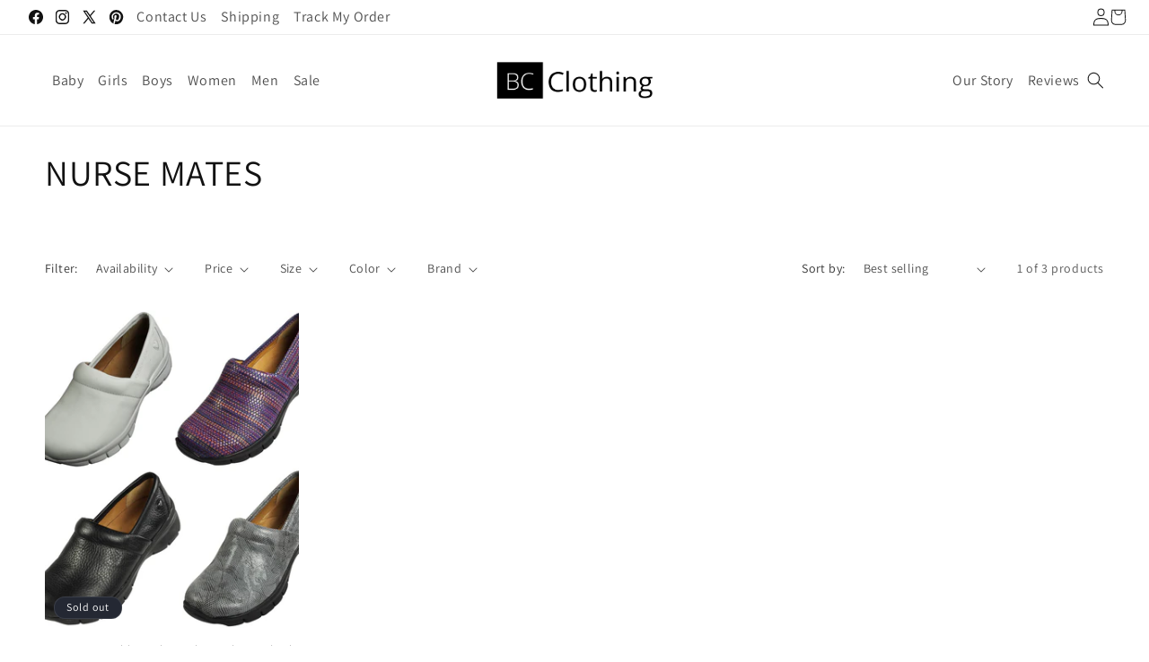

--- FILE ---
content_type: text/html; charset=utf-8
request_url: https://www.shopbcclothing.com/collections/nurse-mates/color-gray-flower
body_size: 31960
content:
<!doctype html>
<html class="js" lang="en">
  <head>
    <meta charset="utf-8">
    <meta http-equiv="X-UA-Compatible" content="IE=edge">
    <meta name="viewport" content="width=device-width,initial-scale=1">
    <meta name="theme-color" content="">
    <link rel="canonical" href="https://www.shopbcclothing.com/collections/nurse-mates/color-gray-flower"><link rel="preconnect" href="https://fonts.shopifycdn.com" crossorigin><title>
      NURSE MATES
 &ndash; tagged "color-gray-flower" &ndash; ShopBCClothing</title>

    

    

<meta property="og:site_name" content="ShopBCClothing">
<meta property="og:url" content="https://www.shopbcclothing.com/collections/nurse-mates/color-gray-flower">
<meta property="og:title" content="NURSE MATES">
<meta property="og:type" content="website">
<meta property="og:description" content="ShopBCClothing"><meta property="og:image" content="http://www.shopbcclothing.com/cdn/shop/files/bc-logo-0.png?height=628&pad_color=ffffff&v=1613725762&width=1200">
  <meta property="og:image:secure_url" content="https://www.shopbcclothing.com/cdn/shop/files/bc-logo-0.png?height=628&pad_color=ffffff&v=1613725762&width=1200">
  <meta property="og:image:width" content="1200">
  <meta property="og:image:height" content="628"><meta name="twitter:site" content="@https://x.com/shopbcclothing"><meta name="twitter:card" content="summary_large_image">
<meta name="twitter:title" content="NURSE MATES">
<meta name="twitter:description" content="ShopBCClothing">


    <script src="//www.shopbcclothing.com/cdn/shop/t/40/assets/constants.js?v=132983761750457495441730993362" defer="defer"></script>
    <script src="//www.shopbcclothing.com/cdn/shop/t/40/assets/pubsub.js?v=158357773527763999511730993363" defer="defer"></script>
    <script src="//www.shopbcclothing.com/cdn/shop/t/40/assets/global.js?v=14457051500455989741733133615" defer="defer"></script>
    <script src="//www.shopbcclothing.com/cdn/shop/t/40/assets/details-disclosure.js?v=13653116266235556501730993362" defer="defer"></script>
    <script src="//www.shopbcclothing.com/cdn/shop/t/40/assets/details-modal.js?v=25581673532751508451730993362" defer="defer"></script>
    <script src="//www.shopbcclothing.com/cdn/shop/t/40/assets/search-form.js?v=133129549252120666541730993363" defer="defer"></script>
    
<script src="https://ajax.googleapis.com/ajax/libs/jquery/3.6.4/jquery.min.js"></script><script src="//www.shopbcclothing.com/cdn/shop/t/40/assets/animations.js?v=88693664871331136111730993361" defer="defer"></script><script>window.performance && window.performance.mark && window.performance.mark('shopify.content_for_header.start');</script><meta id="shopify-digital-wallet" name="shopify-digital-wallet" content="/20648645/digital_wallets/dialog">
<meta name="shopify-checkout-api-token" content="269b18da8c19ae95ff08233c100cdc3b">
<link rel="alternate" type="application/atom+xml" title="Feed" href="/collections/nurse-mates/color-gray-flower.atom" />
<link rel="alternate" type="application/json+oembed" href="https://www.shopbcclothing.com/collections/nurse-mates/color-gray-flower.oembed">
<script async="async" src="/checkouts/internal/preloads.js?locale=en-US"></script>
<link rel="preconnect" href="https://shop.app" crossorigin="anonymous">
<script async="async" src="https://shop.app/checkouts/internal/preloads.js?locale=en-US&shop_id=20648645" crossorigin="anonymous"></script>
<script id="apple-pay-shop-capabilities" type="application/json">{"shopId":20648645,"countryCode":"US","currencyCode":"USD","merchantCapabilities":["supports3DS"],"merchantId":"gid:\/\/shopify\/Shop\/20648645","merchantName":"ShopBCClothing","requiredBillingContactFields":["postalAddress","email","phone"],"requiredShippingContactFields":["postalAddress","email","phone"],"shippingType":"shipping","supportedNetworks":["visa","masterCard","amex","discover","elo","jcb"],"total":{"type":"pending","label":"ShopBCClothing","amount":"1.00"},"shopifyPaymentsEnabled":true,"supportsSubscriptions":true}</script>
<script id="shopify-features" type="application/json">{"accessToken":"269b18da8c19ae95ff08233c100cdc3b","betas":["rich-media-storefront-analytics"],"domain":"www.shopbcclothing.com","predictiveSearch":true,"shopId":20648645,"locale":"en"}</script>
<script>var Shopify = Shopify || {};
Shopify.shop = "bargainchildrensclothing.myshopify.com";
Shopify.locale = "en";
Shopify.currency = {"active":"USD","rate":"1.0"};
Shopify.country = "US";
Shopify.theme = {"name":"Stalwart Dev - 21\/11\/2024","id":172941377841,"schema_name":"Dawn","schema_version":"15.2.0","theme_store_id":887,"role":"main"};
Shopify.theme.handle = "null";
Shopify.theme.style = {"id":null,"handle":null};
Shopify.cdnHost = "www.shopbcclothing.com/cdn";
Shopify.routes = Shopify.routes || {};
Shopify.routes.root = "/";</script>
<script type="module">!function(o){(o.Shopify=o.Shopify||{}).modules=!0}(window);</script>
<script>!function(o){function n(){var o=[];function n(){o.push(Array.prototype.slice.apply(arguments))}return n.q=o,n}var t=o.Shopify=o.Shopify||{};t.loadFeatures=n(),t.autoloadFeatures=n()}(window);</script>
<script>
  window.ShopifyPay = window.ShopifyPay || {};
  window.ShopifyPay.apiHost = "shop.app\/pay";
  window.ShopifyPay.redirectState = null;
</script>
<script id="shop-js-analytics" type="application/json">{"pageType":"collection"}</script>
<script defer="defer" async type="module" src="//www.shopbcclothing.com/cdn/shopifycloud/shop-js/modules/v2/client.init-shop-cart-sync_BT-GjEfc.en.esm.js"></script>
<script defer="defer" async type="module" src="//www.shopbcclothing.com/cdn/shopifycloud/shop-js/modules/v2/chunk.common_D58fp_Oc.esm.js"></script>
<script defer="defer" async type="module" src="//www.shopbcclothing.com/cdn/shopifycloud/shop-js/modules/v2/chunk.modal_xMitdFEc.esm.js"></script>
<script type="module">
  await import("//www.shopbcclothing.com/cdn/shopifycloud/shop-js/modules/v2/client.init-shop-cart-sync_BT-GjEfc.en.esm.js");
await import("//www.shopbcclothing.com/cdn/shopifycloud/shop-js/modules/v2/chunk.common_D58fp_Oc.esm.js");
await import("//www.shopbcclothing.com/cdn/shopifycloud/shop-js/modules/v2/chunk.modal_xMitdFEc.esm.js");

  window.Shopify.SignInWithShop?.initShopCartSync?.({"fedCMEnabled":true,"windoidEnabled":true});

</script>
<script>
  window.Shopify = window.Shopify || {};
  if (!window.Shopify.featureAssets) window.Shopify.featureAssets = {};
  window.Shopify.featureAssets['shop-js'] = {"shop-cart-sync":["modules/v2/client.shop-cart-sync_DZOKe7Ll.en.esm.js","modules/v2/chunk.common_D58fp_Oc.esm.js","modules/v2/chunk.modal_xMitdFEc.esm.js"],"init-fed-cm":["modules/v2/client.init-fed-cm_B6oLuCjv.en.esm.js","modules/v2/chunk.common_D58fp_Oc.esm.js","modules/v2/chunk.modal_xMitdFEc.esm.js"],"shop-cash-offers":["modules/v2/client.shop-cash-offers_D2sdYoxE.en.esm.js","modules/v2/chunk.common_D58fp_Oc.esm.js","modules/v2/chunk.modal_xMitdFEc.esm.js"],"shop-login-button":["modules/v2/client.shop-login-button_QeVjl5Y3.en.esm.js","modules/v2/chunk.common_D58fp_Oc.esm.js","modules/v2/chunk.modal_xMitdFEc.esm.js"],"pay-button":["modules/v2/client.pay-button_DXTOsIq6.en.esm.js","modules/v2/chunk.common_D58fp_Oc.esm.js","modules/v2/chunk.modal_xMitdFEc.esm.js"],"shop-button":["modules/v2/client.shop-button_DQZHx9pm.en.esm.js","modules/v2/chunk.common_D58fp_Oc.esm.js","modules/v2/chunk.modal_xMitdFEc.esm.js"],"avatar":["modules/v2/client.avatar_BTnouDA3.en.esm.js"],"init-windoid":["modules/v2/client.init-windoid_CR1B-cfM.en.esm.js","modules/v2/chunk.common_D58fp_Oc.esm.js","modules/v2/chunk.modal_xMitdFEc.esm.js"],"init-shop-for-new-customer-accounts":["modules/v2/client.init-shop-for-new-customer-accounts_C_vY_xzh.en.esm.js","modules/v2/client.shop-login-button_QeVjl5Y3.en.esm.js","modules/v2/chunk.common_D58fp_Oc.esm.js","modules/v2/chunk.modal_xMitdFEc.esm.js"],"init-shop-email-lookup-coordinator":["modules/v2/client.init-shop-email-lookup-coordinator_BI7n9ZSv.en.esm.js","modules/v2/chunk.common_D58fp_Oc.esm.js","modules/v2/chunk.modal_xMitdFEc.esm.js"],"init-shop-cart-sync":["modules/v2/client.init-shop-cart-sync_BT-GjEfc.en.esm.js","modules/v2/chunk.common_D58fp_Oc.esm.js","modules/v2/chunk.modal_xMitdFEc.esm.js"],"shop-toast-manager":["modules/v2/client.shop-toast-manager_DiYdP3xc.en.esm.js","modules/v2/chunk.common_D58fp_Oc.esm.js","modules/v2/chunk.modal_xMitdFEc.esm.js"],"init-customer-accounts":["modules/v2/client.init-customer-accounts_D9ZNqS-Q.en.esm.js","modules/v2/client.shop-login-button_QeVjl5Y3.en.esm.js","modules/v2/chunk.common_D58fp_Oc.esm.js","modules/v2/chunk.modal_xMitdFEc.esm.js"],"init-customer-accounts-sign-up":["modules/v2/client.init-customer-accounts-sign-up_iGw4briv.en.esm.js","modules/v2/client.shop-login-button_QeVjl5Y3.en.esm.js","modules/v2/chunk.common_D58fp_Oc.esm.js","modules/v2/chunk.modal_xMitdFEc.esm.js"],"shop-follow-button":["modules/v2/client.shop-follow-button_CqMgW2wH.en.esm.js","modules/v2/chunk.common_D58fp_Oc.esm.js","modules/v2/chunk.modal_xMitdFEc.esm.js"],"checkout-modal":["modules/v2/client.checkout-modal_xHeaAweL.en.esm.js","modules/v2/chunk.common_D58fp_Oc.esm.js","modules/v2/chunk.modal_xMitdFEc.esm.js"],"shop-login":["modules/v2/client.shop-login_D91U-Q7h.en.esm.js","modules/v2/chunk.common_D58fp_Oc.esm.js","modules/v2/chunk.modal_xMitdFEc.esm.js"],"lead-capture":["modules/v2/client.lead-capture_BJmE1dJe.en.esm.js","modules/v2/chunk.common_D58fp_Oc.esm.js","modules/v2/chunk.modal_xMitdFEc.esm.js"],"payment-terms":["modules/v2/client.payment-terms_Ci9AEqFq.en.esm.js","modules/v2/chunk.common_D58fp_Oc.esm.js","modules/v2/chunk.modal_xMitdFEc.esm.js"]};
</script>
<script>(function() {
  var isLoaded = false;
  function asyncLoad() {
    if (isLoaded) return;
    isLoaded = true;
    var urls = ["https:\/\/s3-us-west-2.amazonaws.com\/smart-social-login\/smart-social-login.js?shop=bargainchildrensclothing.myshopify.com","https:\/\/cdn-stamped-io.azureedge.net\/files\/widget.min.js?shop=bargainchildrensclothing.myshopify.com"];
    for (var i = 0; i < urls.length; i++) {
      var s = document.createElement('script');
      s.type = 'text/javascript';
      s.async = true;
      s.src = urls[i];
      var x = document.getElementsByTagName('script')[0];
      x.parentNode.insertBefore(s, x);
    }
  };
  if(window.attachEvent) {
    window.attachEvent('onload', asyncLoad);
  } else {
    window.addEventListener('load', asyncLoad, false);
  }
})();</script>
<script id="__st">var __st={"a":20648645,"offset":-18000,"reqid":"7781cb19-02a3-4f8f-9a22-4343a6e4f3fc-1769269515","pageurl":"www.shopbcclothing.com\/collections\/nurse-mates\/color-gray-flower","u":"70ac2b28a68b","p":"collection","rtyp":"collection","rid":99432169534};</script>
<script>window.ShopifyPaypalV4VisibilityTracking = true;</script>
<script id="captcha-bootstrap">!function(){'use strict';const t='contact',e='account',n='new_comment',o=[[t,t],['blogs',n],['comments',n],[t,'customer']],c=[[e,'customer_login'],[e,'guest_login'],[e,'recover_customer_password'],[e,'create_customer']],r=t=>t.map((([t,e])=>`form[action*='/${t}']:not([data-nocaptcha='true']) input[name='form_type'][value='${e}']`)).join(','),a=t=>()=>t?[...document.querySelectorAll(t)].map((t=>t.form)):[];function s(){const t=[...o],e=r(t);return a(e)}const i='password',u='form_key',d=['recaptcha-v3-token','g-recaptcha-response','h-captcha-response',i],f=()=>{try{return window.sessionStorage}catch{return}},m='__shopify_v',_=t=>t.elements[u];function p(t,e,n=!1){try{const o=window.sessionStorage,c=JSON.parse(o.getItem(e)),{data:r}=function(t){const{data:e,action:n}=t;return t[m]||n?{data:e,action:n}:{data:t,action:n}}(c);for(const[e,n]of Object.entries(r))t.elements[e]&&(t.elements[e].value=n);n&&o.removeItem(e)}catch(o){console.error('form repopulation failed',{error:o})}}const l='form_type',E='cptcha';function T(t){t.dataset[E]=!0}const w=window,h=w.document,L='Shopify',v='ce_forms',y='captcha';let A=!1;((t,e)=>{const n=(g='f06e6c50-85a8-45c8-87d0-21a2b65856fe',I='https://cdn.shopify.com/shopifycloud/storefront-forms-hcaptcha/ce_storefront_forms_captcha_hcaptcha.v1.5.2.iife.js',D={infoText:'Protected by hCaptcha',privacyText:'Privacy',termsText:'Terms'},(t,e,n)=>{const o=w[L][v],c=o.bindForm;if(c)return c(t,g,e,D).then(n);var r;o.q.push([[t,g,e,D],n]),r=I,A||(h.body.append(Object.assign(h.createElement('script'),{id:'captcha-provider',async:!0,src:r})),A=!0)});var g,I,D;w[L]=w[L]||{},w[L][v]=w[L][v]||{},w[L][v].q=[],w[L][y]=w[L][y]||{},w[L][y].protect=function(t,e){n(t,void 0,e),T(t)},Object.freeze(w[L][y]),function(t,e,n,w,h,L){const[v,y,A,g]=function(t,e,n){const i=e?o:[],u=t?c:[],d=[...i,...u],f=r(d),m=r(i),_=r(d.filter((([t,e])=>n.includes(e))));return[a(f),a(m),a(_),s()]}(w,h,L),I=t=>{const e=t.target;return e instanceof HTMLFormElement?e:e&&e.form},D=t=>v().includes(t);t.addEventListener('submit',(t=>{const e=I(t);if(!e)return;const n=D(e)&&!e.dataset.hcaptchaBound&&!e.dataset.recaptchaBound,o=_(e),c=g().includes(e)&&(!o||!o.value);(n||c)&&t.preventDefault(),c&&!n&&(function(t){try{if(!f())return;!function(t){const e=f();if(!e)return;const n=_(t);if(!n)return;const o=n.value;o&&e.removeItem(o)}(t);const e=Array.from(Array(32),(()=>Math.random().toString(36)[2])).join('');!function(t,e){_(t)||t.append(Object.assign(document.createElement('input'),{type:'hidden',name:u})),t.elements[u].value=e}(t,e),function(t,e){const n=f();if(!n)return;const o=[...t.querySelectorAll(`input[type='${i}']`)].map((({name:t})=>t)),c=[...d,...o],r={};for(const[a,s]of new FormData(t).entries())c.includes(a)||(r[a]=s);n.setItem(e,JSON.stringify({[m]:1,action:t.action,data:r}))}(t,e)}catch(e){console.error('failed to persist form',e)}}(e),e.submit())}));const S=(t,e)=>{t&&!t.dataset[E]&&(n(t,e.some((e=>e===t))),T(t))};for(const o of['focusin','change'])t.addEventListener(o,(t=>{const e=I(t);D(e)&&S(e,y())}));const B=e.get('form_key'),M=e.get(l),P=B&&M;t.addEventListener('DOMContentLoaded',(()=>{const t=y();if(P)for(const e of t)e.elements[l].value===M&&p(e,B);[...new Set([...A(),...v().filter((t=>'true'===t.dataset.shopifyCaptcha))])].forEach((e=>S(e,t)))}))}(h,new URLSearchParams(w.location.search),n,t,e,['guest_login'])})(!0,!0)}();</script>
<script integrity="sha256-4kQ18oKyAcykRKYeNunJcIwy7WH5gtpwJnB7kiuLZ1E=" data-source-attribution="shopify.loadfeatures" defer="defer" src="//www.shopbcclothing.com/cdn/shopifycloud/storefront/assets/storefront/load_feature-a0a9edcb.js" crossorigin="anonymous"></script>
<script crossorigin="anonymous" defer="defer" src="//www.shopbcclothing.com/cdn/shopifycloud/storefront/assets/shopify_pay/storefront-65b4c6d7.js?v=20250812"></script>
<script data-source-attribution="shopify.dynamic_checkout.dynamic.init">var Shopify=Shopify||{};Shopify.PaymentButton=Shopify.PaymentButton||{isStorefrontPortableWallets:!0,init:function(){window.Shopify.PaymentButton.init=function(){};var t=document.createElement("script");t.src="https://www.shopbcclothing.com/cdn/shopifycloud/portable-wallets/latest/portable-wallets.en.js",t.type="module",document.head.appendChild(t)}};
</script>
<script data-source-attribution="shopify.dynamic_checkout.buyer_consent">
  function portableWalletsHideBuyerConsent(e){var t=document.getElementById("shopify-buyer-consent"),n=document.getElementById("shopify-subscription-policy-button");t&&n&&(t.classList.add("hidden"),t.setAttribute("aria-hidden","true"),n.removeEventListener("click",e))}function portableWalletsShowBuyerConsent(e){var t=document.getElementById("shopify-buyer-consent"),n=document.getElementById("shopify-subscription-policy-button");t&&n&&(t.classList.remove("hidden"),t.removeAttribute("aria-hidden"),n.addEventListener("click",e))}window.Shopify?.PaymentButton&&(window.Shopify.PaymentButton.hideBuyerConsent=portableWalletsHideBuyerConsent,window.Shopify.PaymentButton.showBuyerConsent=portableWalletsShowBuyerConsent);
</script>
<script data-source-attribution="shopify.dynamic_checkout.cart.bootstrap">document.addEventListener("DOMContentLoaded",(function(){function t(){return document.querySelector("shopify-accelerated-checkout-cart, shopify-accelerated-checkout")}if(t())Shopify.PaymentButton.init();else{new MutationObserver((function(e,n){t()&&(Shopify.PaymentButton.init(),n.disconnect())})).observe(document.body,{childList:!0,subtree:!0})}}));
</script>
<link id="shopify-accelerated-checkout-styles" rel="stylesheet" media="screen" href="https://www.shopbcclothing.com/cdn/shopifycloud/portable-wallets/latest/accelerated-checkout-backwards-compat.css" crossorigin="anonymous">
<style id="shopify-accelerated-checkout-cart">
        #shopify-buyer-consent {
  margin-top: 1em;
  display: inline-block;
  width: 100%;
}

#shopify-buyer-consent.hidden {
  display: none;
}

#shopify-subscription-policy-button {
  background: none;
  border: none;
  padding: 0;
  text-decoration: underline;
  font-size: inherit;
  cursor: pointer;
}

#shopify-subscription-policy-button::before {
  box-shadow: none;
}

      </style>
<script id="sections-script" data-sections="header" defer="defer" src="//www.shopbcclothing.com/cdn/shop/t/40/compiled_assets/scripts.js?v=2540"></script>
<script>window.performance && window.performance.mark && window.performance.mark('shopify.content_for_header.end');</script>


    <style data-shopify>
      @font-face {
  font-family: Assistant;
  font-weight: 400;
  font-style: normal;
  font-display: swap;
  src: url("//www.shopbcclothing.com/cdn/fonts/assistant/assistant_n4.9120912a469cad1cc292572851508ca49d12e768.woff2") format("woff2"),
       url("//www.shopbcclothing.com/cdn/fonts/assistant/assistant_n4.6e9875ce64e0fefcd3f4446b7ec9036b3ddd2985.woff") format("woff");
}

      @font-face {
  font-family: Assistant;
  font-weight: 700;
  font-style: normal;
  font-display: swap;
  src: url("//www.shopbcclothing.com/cdn/fonts/assistant/assistant_n7.bf44452348ec8b8efa3aa3068825305886b1c83c.woff2") format("woff2"),
       url("//www.shopbcclothing.com/cdn/fonts/assistant/assistant_n7.0c887fee83f6b3bda822f1150b912c72da0f7b64.woff") format("woff");
}

      
      
      @font-face {
  font-family: Assistant;
  font-weight: 400;
  font-style: normal;
  font-display: swap;
  src: url("//www.shopbcclothing.com/cdn/fonts/assistant/assistant_n4.9120912a469cad1cc292572851508ca49d12e768.woff2") format("woff2"),
       url("//www.shopbcclothing.com/cdn/fonts/assistant/assistant_n4.6e9875ce64e0fefcd3f4446b7ec9036b3ddd2985.woff") format("woff");
}


      
        :root,
        .color-scheme-1 {
          --color-background: 255,255,255;
        
          --gradient-background: #FFFFFF;
        

        

        --color-foreground: 18,18,18;
        --color-background-contrast: 191,191,191;
        --color-shadow: 18,18,18;
        --color-button: 18,18,18;
        --color-button-text: 255,255,255;
        --color-secondary-button: 255,255,255;
        --color-secondary-button-text: 18,18,18;
        --color-link: 18,18,18;
        --color-badge-foreground: 18,18,18;
        --color-badge-background: 255,255,255;
        --color-badge-border: 18,18,18;
        --payment-terms-background-color: rgb(255 255 255);
      }
      
        
        .color-scheme-2 {
          --color-background: 0,0,0;
        
          --gradient-background: rgba(0,0,0,0);
        

        

        --color-foreground: 18,18,18;
        --color-background-contrast: 128,128,128;
        --color-shadow: 18,18,18;
        --color-button: 18,18,18;
        --color-button-text: 255,255,255;
        --color-secondary-button: 0,0,0;
        --color-secondary-button-text: 18,18,18;
        --color-link: 18,18,18;
        --color-badge-foreground: 18,18,18;
        --color-badge-background: 0,0,0;
        --color-badge-border: 18,18,18;
        --payment-terms-background-color: rgb(0 0 0);
      }
      
        
        .color-scheme-3 {
          --color-background: 36,40,51;
        
          --gradient-background: #242833;
        

        

        --color-foreground: 255,255,255;
        --color-background-contrast: 47,52,66;
        --color-shadow: 18,18,18;
        --color-button: 255,255,255;
        --color-button-text: 0,0,0;
        --color-secondary-button: 36,40,51;
        --color-secondary-button-text: 255,255,255;
        --color-link: 255,255,255;
        --color-badge-foreground: 255,255,255;
        --color-badge-background: 36,40,51;
        --color-badge-border: 255,255,255;
        --payment-terms-background-color: rgb(36 40 51);
      }
      
        
        .color-scheme-4 {
          --color-background: 18,18,18;
        
          --gradient-background: #121212;
        

        

        --color-foreground: 255,255,255;
        --color-background-contrast: 146,146,146;
        --color-shadow: 18,18,18;
        --color-button: 255,255,255;
        --color-button-text: 18,18,18;
        --color-secondary-button: 18,18,18;
        --color-secondary-button-text: 255,255,255;
        --color-link: 255,255,255;
        --color-badge-foreground: 255,255,255;
        --color-badge-background: 18,18,18;
        --color-badge-border: 255,255,255;
        --payment-terms-background-color: rgb(18 18 18);
      }
      
        
        .color-scheme-5 {
          --color-background: 51,79,180;
        
          --gradient-background: #334fb4;
        

        

        --color-foreground: 255,255,255;
        --color-background-contrast: 23,35,81;
        --color-shadow: 18,18,18;
        --color-button: 255,255,255;
        --color-button-text: 51,79,180;
        --color-secondary-button: 51,79,180;
        --color-secondary-button-text: 255,255,255;
        --color-link: 255,255,255;
        --color-badge-foreground: 255,255,255;
        --color-badge-background: 51,79,180;
        --color-badge-border: 255,255,255;
        --payment-terms-background-color: rgb(51 79 180);
      }
      

      body, .color-scheme-1, .color-scheme-2, .color-scheme-3, .color-scheme-4, .color-scheme-5 {
        color: rgba(var(--color-foreground), 0.75);
        background-color: rgb(var(--color-background));
      }

      :root {
        --font-body-family: Assistant, sans-serif;
        --font-body-style: normal;
        --font-body-weight: 400;
        --font-body-weight-bold: 700;

        --font-heading-family: Assistant, sans-serif;
        --font-heading-style: normal;
        --font-heading-weight: 400;

        --font-body-scale: 1.0;
        --font-heading-scale: 1.0;

        --media-padding: px;
        --media-border-opacity: 0.05;
        --media-border-width: 1px;
        --media-radius: 0px;
        --media-shadow-opacity: 0.0;
        --media-shadow-horizontal-offset: 0px;
        --media-shadow-vertical-offset: 4px;
        --media-shadow-blur-radius: 5px;
        --media-shadow-visible: 0;

        --page-width: 140rem;
        --page-width-margin: 0rem;

        --product-card-image-padding: 0.0rem;
        --product-card-corner-radius: 0.0rem;
        --product-card-text-alignment: left;
        --product-card-border-width: 0.0rem;
        --product-card-border-opacity: 0.1;
        --product-card-shadow-opacity: 0.0;
        --product-card-shadow-visible: 0;
        --product-card-shadow-horizontal-offset: 0.0rem;
        --product-card-shadow-vertical-offset: 0.4rem;
        --product-card-shadow-blur-radius: 0.5rem;

        --collection-card-image-padding: 0.0rem;
        --collection-card-corner-radius: 0.0rem;
        --collection-card-text-alignment: left;
        --collection-card-border-width: 0.0rem;
        --collection-card-border-opacity: 0.1;
        --collection-card-shadow-opacity: 0.0;
        --collection-card-shadow-visible: 0;
        --collection-card-shadow-horizontal-offset: 0.0rem;
        --collection-card-shadow-vertical-offset: 0.4rem;
        --collection-card-shadow-blur-radius: 0.5rem;

        --blog-card-image-padding: 0.0rem;
        --blog-card-corner-radius: 0.0rem;
        --blog-card-text-alignment: left;
        --blog-card-border-width: 0.0rem;
        --blog-card-border-opacity: 0.1;
        --blog-card-shadow-opacity: 0.0;
        --blog-card-shadow-visible: 0;
        --blog-card-shadow-horizontal-offset: 0.0rem;
        --blog-card-shadow-vertical-offset: 0.4rem;
        --blog-card-shadow-blur-radius: 0.5rem;

        --badge-corner-radius: 4.0rem;

        --popup-border-width: 1px;
        --popup-border-opacity: 0.1;
        --popup-corner-radius: 0px;
        --popup-shadow-opacity: 0.05;
        --popup-shadow-horizontal-offset: 0px;
        --popup-shadow-vertical-offset: 4px;
        --popup-shadow-blur-radius: 5px;

        --drawer-border-width: 1px;
        --drawer-border-opacity: 0.1;
        --drawer-shadow-opacity: 0.0;
        --drawer-shadow-horizontal-offset: 0px;
        --drawer-shadow-vertical-offset: 4px;
        --drawer-shadow-blur-radius: 5px;

        --spacing-sections-desktop: 0px;
        --spacing-sections-mobile: 0px;

        --grid-desktop-vertical-spacing: 8px;
        --grid-desktop-horizontal-spacing: 8px;
        --grid-mobile-vertical-spacing: 4px;
        --grid-mobile-horizontal-spacing: 4px;

        --text-boxes-border-opacity: 0.1;
        --text-boxes-border-width: 0px;
        --text-boxes-radius: 0px;
        --text-boxes-shadow-opacity: 0.0;
        --text-boxes-shadow-visible: 0;
        --text-boxes-shadow-horizontal-offset: 0px;
        --text-boxes-shadow-vertical-offset: 4px;
        --text-boxes-shadow-blur-radius: 5px;

        --buttons-radius: 0px;
        --buttons-radius-outset: 0px;
        --buttons-border-width: 1px;
        --buttons-border-opacity: 1.0;
        --buttons-shadow-opacity: 0.0;
        --buttons-shadow-visible: 0;
        --buttons-shadow-horizontal-offset: 0px;
        --buttons-shadow-vertical-offset: 4px;
        --buttons-shadow-blur-radius: 5px;
        --buttons-border-offset: 0px;

        --inputs-radius: 0px;
        --inputs-border-width: 1px;
        --inputs-border-opacity: 0.55;
        --inputs-shadow-opacity: 0.0;
        --inputs-shadow-horizontal-offset: 0px;
        --inputs-margin-offset: 0px;
        --inputs-shadow-vertical-offset: 4px;
        --inputs-shadow-blur-radius: 5px;
        --inputs-radius-outset: 0px;

        --variant-pills-radius: 40px;
        --variant-pills-border-width: 1px;
        --variant-pills-border-opacity: 0.55;
        --variant-pills-shadow-opacity: 0.0;
        --variant-pills-shadow-horizontal-offset: 0px;
        --variant-pills-shadow-vertical-offset: 4px;
        --variant-pills-shadow-blur-radius: 5px;
      }

      *,
      *::before,
      *::after {
        box-sizing: inherit;
      }

      html {
        box-sizing: border-box;
        font-size: calc(var(--font-body-scale) * 62.5%);
        height: 100%;
      }

      body {
        display: grid;
        grid-template-rows: auto auto 1fr auto;
        grid-template-columns: 100%;
        min-height: 100%;
        margin: 0;
        font-size: 1.5rem;
        letter-spacing: 0.06rem;
        line-height: calc(1 + 0.8 / var(--font-body-scale));
        font-family: var(--font-body-family);
        font-style: var(--font-body-style);
        font-weight: var(--font-body-weight);
      }

      @media screen and (min-width: 750px) {
        body {
          font-size: 1.6rem;
        }
      }
    </style>

    <link href="//www.shopbcclothing.com/cdn/shop/t/40/assets/base.css?v=55134854368497192951732270069" rel="stylesheet" type="text/css" media="all" />
    <link rel="stylesheet" href="//www.shopbcclothing.com/cdn/shop/t/40/assets/component-cart-items.css?v=123238115697927560811730993361" media="print" onload="this.media='all'">
      <link rel="preload" as="font" href="//www.shopbcclothing.com/cdn/fonts/assistant/assistant_n4.9120912a469cad1cc292572851508ca49d12e768.woff2" type="font/woff2" crossorigin>
      

      <link rel="preload" as="font" href="//www.shopbcclothing.com/cdn/fonts/assistant/assistant_n4.9120912a469cad1cc292572851508ca49d12e768.woff2" type="font/woff2" crossorigin>
      
<link
        rel="stylesheet"
        href="//www.shopbcclothing.com/cdn/shop/t/40/assets/component-predictive-search.css?v=118923337488134913561730993361"
        media="print"
        onload="this.media='all'"
      ><script>
      if (Shopify.designMode) {
        document.documentElement.classList.add('shopify-design-mode');
      }
    </script>
  <link href="https://monorail-edge.shopifysvc.com" rel="dns-prefetch">
<script>(function(){if ("sendBeacon" in navigator && "performance" in window) {try {var session_token_from_headers = performance.getEntriesByType('navigation')[0].serverTiming.find(x => x.name == '_s').description;} catch {var session_token_from_headers = undefined;}var session_cookie_matches = document.cookie.match(/_shopify_s=([^;]*)/);var session_token_from_cookie = session_cookie_matches && session_cookie_matches.length === 2 ? session_cookie_matches[1] : "";var session_token = session_token_from_headers || session_token_from_cookie || "";function handle_abandonment_event(e) {var entries = performance.getEntries().filter(function(entry) {return /monorail-edge.shopifysvc.com/.test(entry.name);});if (!window.abandonment_tracked && entries.length === 0) {window.abandonment_tracked = true;var currentMs = Date.now();var navigation_start = performance.timing.navigationStart;var payload = {shop_id: 20648645,url: window.location.href,navigation_start,duration: currentMs - navigation_start,session_token,page_type: "collection"};window.navigator.sendBeacon("https://monorail-edge.shopifysvc.com/v1/produce", JSON.stringify({schema_id: "online_store_buyer_site_abandonment/1.1",payload: payload,metadata: {event_created_at_ms: currentMs,event_sent_at_ms: currentMs}}));}}window.addEventListener('pagehide', handle_abandonment_event);}}());</script>
<script id="web-pixels-manager-setup">(function e(e,d,r,n,o){if(void 0===o&&(o={}),!Boolean(null===(a=null===(i=window.Shopify)||void 0===i?void 0:i.analytics)||void 0===a?void 0:a.replayQueue)){var i,a;window.Shopify=window.Shopify||{};var t=window.Shopify;t.analytics=t.analytics||{};var s=t.analytics;s.replayQueue=[],s.publish=function(e,d,r){return s.replayQueue.push([e,d,r]),!0};try{self.performance.mark("wpm:start")}catch(e){}var l=function(){var e={modern:/Edge?\/(1{2}[4-9]|1[2-9]\d|[2-9]\d{2}|\d{4,})\.\d+(\.\d+|)|Firefox\/(1{2}[4-9]|1[2-9]\d|[2-9]\d{2}|\d{4,})\.\d+(\.\d+|)|Chrom(ium|e)\/(9{2}|\d{3,})\.\d+(\.\d+|)|(Maci|X1{2}).+ Version\/(15\.\d+|(1[6-9]|[2-9]\d|\d{3,})\.\d+)([,.]\d+|)( \(\w+\)|)( Mobile\/\w+|) Safari\/|Chrome.+OPR\/(9{2}|\d{3,})\.\d+\.\d+|(CPU[ +]OS|iPhone[ +]OS|CPU[ +]iPhone|CPU IPhone OS|CPU iPad OS)[ +]+(15[._]\d+|(1[6-9]|[2-9]\d|\d{3,})[._]\d+)([._]\d+|)|Android:?[ /-](13[3-9]|1[4-9]\d|[2-9]\d{2}|\d{4,})(\.\d+|)(\.\d+|)|Android.+Firefox\/(13[5-9]|1[4-9]\d|[2-9]\d{2}|\d{4,})\.\d+(\.\d+|)|Android.+Chrom(ium|e)\/(13[3-9]|1[4-9]\d|[2-9]\d{2}|\d{4,})\.\d+(\.\d+|)|SamsungBrowser\/([2-9]\d|\d{3,})\.\d+/,legacy:/Edge?\/(1[6-9]|[2-9]\d|\d{3,})\.\d+(\.\d+|)|Firefox\/(5[4-9]|[6-9]\d|\d{3,})\.\d+(\.\d+|)|Chrom(ium|e)\/(5[1-9]|[6-9]\d|\d{3,})\.\d+(\.\d+|)([\d.]+$|.*Safari\/(?![\d.]+ Edge\/[\d.]+$))|(Maci|X1{2}).+ Version\/(10\.\d+|(1[1-9]|[2-9]\d|\d{3,})\.\d+)([,.]\d+|)( \(\w+\)|)( Mobile\/\w+|) Safari\/|Chrome.+OPR\/(3[89]|[4-9]\d|\d{3,})\.\d+\.\d+|(CPU[ +]OS|iPhone[ +]OS|CPU[ +]iPhone|CPU IPhone OS|CPU iPad OS)[ +]+(10[._]\d+|(1[1-9]|[2-9]\d|\d{3,})[._]\d+)([._]\d+|)|Android:?[ /-](13[3-9]|1[4-9]\d|[2-9]\d{2}|\d{4,})(\.\d+|)(\.\d+|)|Mobile Safari.+OPR\/([89]\d|\d{3,})\.\d+\.\d+|Android.+Firefox\/(13[5-9]|1[4-9]\d|[2-9]\d{2}|\d{4,})\.\d+(\.\d+|)|Android.+Chrom(ium|e)\/(13[3-9]|1[4-9]\d|[2-9]\d{2}|\d{4,})\.\d+(\.\d+|)|Android.+(UC? ?Browser|UCWEB|U3)[ /]?(15\.([5-9]|\d{2,})|(1[6-9]|[2-9]\d|\d{3,})\.\d+)\.\d+|SamsungBrowser\/(5\.\d+|([6-9]|\d{2,})\.\d+)|Android.+MQ{2}Browser\/(14(\.(9|\d{2,})|)|(1[5-9]|[2-9]\d|\d{3,})(\.\d+|))(\.\d+|)|K[Aa][Ii]OS\/(3\.\d+|([4-9]|\d{2,})\.\d+)(\.\d+|)/},d=e.modern,r=e.legacy,n=navigator.userAgent;return n.match(d)?"modern":n.match(r)?"legacy":"unknown"}(),u="modern"===l?"modern":"legacy",c=(null!=n?n:{modern:"",legacy:""})[u],f=function(e){return[e.baseUrl,"/wpm","/b",e.hashVersion,"modern"===e.buildTarget?"m":"l",".js"].join("")}({baseUrl:d,hashVersion:r,buildTarget:u}),m=function(e){var d=e.version,r=e.bundleTarget,n=e.surface,o=e.pageUrl,i=e.monorailEndpoint;return{emit:function(e){var a=e.status,t=e.errorMsg,s=(new Date).getTime(),l=JSON.stringify({metadata:{event_sent_at_ms:s},events:[{schema_id:"web_pixels_manager_load/3.1",payload:{version:d,bundle_target:r,page_url:o,status:a,surface:n,error_msg:t},metadata:{event_created_at_ms:s}}]});if(!i)return console&&console.warn&&console.warn("[Web Pixels Manager] No Monorail endpoint provided, skipping logging."),!1;try{return self.navigator.sendBeacon.bind(self.navigator)(i,l)}catch(e){}var u=new XMLHttpRequest;try{return u.open("POST",i,!0),u.setRequestHeader("Content-Type","text/plain"),u.send(l),!0}catch(e){return console&&console.warn&&console.warn("[Web Pixels Manager] Got an unhandled error while logging to Monorail."),!1}}}}({version:r,bundleTarget:l,surface:e.surface,pageUrl:self.location.href,monorailEndpoint:e.monorailEndpoint});try{o.browserTarget=l,function(e){var d=e.src,r=e.async,n=void 0===r||r,o=e.onload,i=e.onerror,a=e.sri,t=e.scriptDataAttributes,s=void 0===t?{}:t,l=document.createElement("script"),u=document.querySelector("head"),c=document.querySelector("body");if(l.async=n,l.src=d,a&&(l.integrity=a,l.crossOrigin="anonymous"),s)for(var f in s)if(Object.prototype.hasOwnProperty.call(s,f))try{l.dataset[f]=s[f]}catch(e){}if(o&&l.addEventListener("load",o),i&&l.addEventListener("error",i),u)u.appendChild(l);else{if(!c)throw new Error("Did not find a head or body element to append the script");c.appendChild(l)}}({src:f,async:!0,onload:function(){if(!function(){var e,d;return Boolean(null===(d=null===(e=window.Shopify)||void 0===e?void 0:e.analytics)||void 0===d?void 0:d.initialized)}()){var d=window.webPixelsManager.init(e)||void 0;if(d){var r=window.Shopify.analytics;r.replayQueue.forEach((function(e){var r=e[0],n=e[1],o=e[2];d.publishCustomEvent(r,n,o)})),r.replayQueue=[],r.publish=d.publishCustomEvent,r.visitor=d.visitor,r.initialized=!0}}},onerror:function(){return m.emit({status:"failed",errorMsg:"".concat(f," has failed to load")})},sri:function(e){var d=/^sha384-[A-Za-z0-9+/=]+$/;return"string"==typeof e&&d.test(e)}(c)?c:"",scriptDataAttributes:o}),m.emit({status:"loading"})}catch(e){m.emit({status:"failed",errorMsg:(null==e?void 0:e.message)||"Unknown error"})}}})({shopId: 20648645,storefrontBaseUrl: "https://www.shopbcclothing.com",extensionsBaseUrl: "https://extensions.shopifycdn.com/cdn/shopifycloud/web-pixels-manager",monorailEndpoint: "https://monorail-edge.shopifysvc.com/unstable/produce_batch",surface: "storefront-renderer",enabledBetaFlags: ["2dca8a86"],webPixelsConfigList: [{"id":"147652913","eventPayloadVersion":"v1","runtimeContext":"LAX","scriptVersion":"1","type":"CUSTOM","privacyPurposes":["ANALYTICS"],"name":"Google Analytics tag (migrated)"},{"id":"shopify-app-pixel","configuration":"{}","eventPayloadVersion":"v1","runtimeContext":"STRICT","scriptVersion":"0450","apiClientId":"shopify-pixel","type":"APP","privacyPurposes":["ANALYTICS","MARKETING"]},{"id":"shopify-custom-pixel","eventPayloadVersion":"v1","runtimeContext":"LAX","scriptVersion":"0450","apiClientId":"shopify-pixel","type":"CUSTOM","privacyPurposes":["ANALYTICS","MARKETING"]}],isMerchantRequest: false,initData: {"shop":{"name":"ShopBCClothing","paymentSettings":{"currencyCode":"USD"},"myshopifyDomain":"bargainchildrensclothing.myshopify.com","countryCode":"US","storefrontUrl":"https:\/\/www.shopbcclothing.com"},"customer":null,"cart":null,"checkout":null,"productVariants":[],"purchasingCompany":null},},"https://www.shopbcclothing.com/cdn","fcfee988w5aeb613cpc8e4bc33m6693e112",{"modern":"","legacy":""},{"shopId":"20648645","storefrontBaseUrl":"https:\/\/www.shopbcclothing.com","extensionBaseUrl":"https:\/\/extensions.shopifycdn.com\/cdn\/shopifycloud\/web-pixels-manager","surface":"storefront-renderer","enabledBetaFlags":"[\"2dca8a86\"]","isMerchantRequest":"false","hashVersion":"fcfee988w5aeb613cpc8e4bc33m6693e112","publish":"custom","events":"[[\"page_viewed\",{}],[\"collection_viewed\",{\"collection\":{\"id\":\"99432169534\",\"title\":\"NURSE MATES\",\"productVariants\":[{\"price\":{\"amount\":58.0,\"currencyCode\":\"USD\"},\"product\":{\"title\":\"Nurse Mates Libby Lightweight Leather Medical Nursing Clogs Slip-On Doctor Shoes\",\"vendor\":\"NURSE MATES\",\"id\":\"2209665843262\",\"untranslatedTitle\":\"Nurse Mates Libby Lightweight Leather Medical Nursing Clogs Slip-On Doctor Shoes\",\"url\":\"\/products\/nurse-mates-libby-lightweight-leather-medical-nursing-clogs-slip-on-doctor-shoes-38449\",\"type\":\"Footwear\"},\"id\":\"20036324589630\",\"image\":{\"src\":\"\/\/www.shopbcclothing.com\/cdn\/shop\/products\/38449.jpg?v=1571710359\"},\"sku\":\"38449-6C\/DUS\",\"title\":\"White \/ 6C\/DUS\",\"untranslatedTitle\":\"White \/ 6C\/DUS\"}]}}]]"});</script><script>
  window.ShopifyAnalytics = window.ShopifyAnalytics || {};
  window.ShopifyAnalytics.meta = window.ShopifyAnalytics.meta || {};
  window.ShopifyAnalytics.meta.currency = 'USD';
  var meta = {"products":[{"id":2209665843262,"gid":"gid:\/\/shopify\/Product\/2209665843262","vendor":"NURSE MATES","type":"Footwear","handle":"nurse-mates-libby-lightweight-leather-medical-nursing-clogs-slip-on-doctor-shoes-38449","variants":[{"id":20036324589630,"price":5800,"name":"Nurse Mates Libby Lightweight Leather Medical Nursing Clogs Slip-On Doctor Shoes - White \/ 6C\/DUS","public_title":"White \/ 6C\/DUS","sku":"38449-6C\/DUS"},{"id":20036324622398,"price":5800,"name":"Nurse Mates Libby Lightweight Leather Medical Nursing Clogs Slip-On Doctor Shoes - Gray Flower \/ 7B(M)US","public_title":"Gray Flower \/ 7B(M)US","sku":"38450-7B(M)US"},{"id":20036324655166,"price":5800,"name":"Nurse Mates Libby Lightweight Leather Medical Nursing Clogs Slip-On Doctor Shoes - Gray Flower \/ 6C\/DUS","public_title":"Gray Flower \/ 6C\/DUS","sku":"38451-6C\/DUS"},{"id":20036324687934,"price":5800,"name":"Nurse Mates Libby Lightweight Leather Medical Nursing Clogs Slip-On Doctor Shoes - Gray Flower \/ 7C\/DUS","public_title":"Gray Flower \/ 7C\/DUS","sku":"38451-7C\/DUS"}],"remote":false}],"page":{"pageType":"collection","resourceType":"collection","resourceId":99432169534,"requestId":"7781cb19-02a3-4f8f-9a22-4343a6e4f3fc-1769269515"}};
  for (var attr in meta) {
    window.ShopifyAnalytics.meta[attr] = meta[attr];
  }
</script>
<script class="analytics">
  (function () {
    var customDocumentWrite = function(content) {
      var jquery = null;

      if (window.jQuery) {
        jquery = window.jQuery;
      } else if (window.Checkout && window.Checkout.$) {
        jquery = window.Checkout.$;
      }

      if (jquery) {
        jquery('body').append(content);
      }
    };

    var hasLoggedConversion = function(token) {
      if (token) {
        return document.cookie.indexOf('loggedConversion=' + token) !== -1;
      }
      return false;
    }

    var setCookieIfConversion = function(token) {
      if (token) {
        var twoMonthsFromNow = new Date(Date.now());
        twoMonthsFromNow.setMonth(twoMonthsFromNow.getMonth() + 2);

        document.cookie = 'loggedConversion=' + token + '; expires=' + twoMonthsFromNow;
      }
    }

    var trekkie = window.ShopifyAnalytics.lib = window.trekkie = window.trekkie || [];
    if (trekkie.integrations) {
      return;
    }
    trekkie.methods = [
      'identify',
      'page',
      'ready',
      'track',
      'trackForm',
      'trackLink'
    ];
    trekkie.factory = function(method) {
      return function() {
        var args = Array.prototype.slice.call(arguments);
        args.unshift(method);
        trekkie.push(args);
        return trekkie;
      };
    };
    for (var i = 0; i < trekkie.methods.length; i++) {
      var key = trekkie.methods[i];
      trekkie[key] = trekkie.factory(key);
    }
    trekkie.load = function(config) {
      trekkie.config = config || {};
      trekkie.config.initialDocumentCookie = document.cookie;
      var first = document.getElementsByTagName('script')[0];
      var script = document.createElement('script');
      script.type = 'text/javascript';
      script.onerror = function(e) {
        var scriptFallback = document.createElement('script');
        scriptFallback.type = 'text/javascript';
        scriptFallback.onerror = function(error) {
                var Monorail = {
      produce: function produce(monorailDomain, schemaId, payload) {
        var currentMs = new Date().getTime();
        var event = {
          schema_id: schemaId,
          payload: payload,
          metadata: {
            event_created_at_ms: currentMs,
            event_sent_at_ms: currentMs
          }
        };
        return Monorail.sendRequest("https://" + monorailDomain + "/v1/produce", JSON.stringify(event));
      },
      sendRequest: function sendRequest(endpointUrl, payload) {
        // Try the sendBeacon API
        if (window && window.navigator && typeof window.navigator.sendBeacon === 'function' && typeof window.Blob === 'function' && !Monorail.isIos12()) {
          var blobData = new window.Blob([payload], {
            type: 'text/plain'
          });

          if (window.navigator.sendBeacon(endpointUrl, blobData)) {
            return true;
          } // sendBeacon was not successful

        } // XHR beacon

        var xhr = new XMLHttpRequest();

        try {
          xhr.open('POST', endpointUrl);
          xhr.setRequestHeader('Content-Type', 'text/plain');
          xhr.send(payload);
        } catch (e) {
          console.log(e);
        }

        return false;
      },
      isIos12: function isIos12() {
        return window.navigator.userAgent.lastIndexOf('iPhone; CPU iPhone OS 12_') !== -1 || window.navigator.userAgent.lastIndexOf('iPad; CPU OS 12_') !== -1;
      }
    };
    Monorail.produce('monorail-edge.shopifysvc.com',
      'trekkie_storefront_load_errors/1.1',
      {shop_id: 20648645,
      theme_id: 172941377841,
      app_name: "storefront",
      context_url: window.location.href,
      source_url: "//www.shopbcclothing.com/cdn/s/trekkie.storefront.8d95595f799fbf7e1d32231b9a28fd43b70c67d3.min.js"});

        };
        scriptFallback.async = true;
        scriptFallback.src = '//www.shopbcclothing.com/cdn/s/trekkie.storefront.8d95595f799fbf7e1d32231b9a28fd43b70c67d3.min.js';
        first.parentNode.insertBefore(scriptFallback, first);
      };
      script.async = true;
      script.src = '//www.shopbcclothing.com/cdn/s/trekkie.storefront.8d95595f799fbf7e1d32231b9a28fd43b70c67d3.min.js';
      first.parentNode.insertBefore(script, first);
    };
    trekkie.load(
      {"Trekkie":{"appName":"storefront","development":false,"defaultAttributes":{"shopId":20648645,"isMerchantRequest":null,"themeId":172941377841,"themeCityHash":"1458299794365149132","contentLanguage":"en","currency":"USD","eventMetadataId":"625e6ad1-8f60-4b0a-9248-0f35ffa01631"},"isServerSideCookieWritingEnabled":true,"monorailRegion":"shop_domain","enabledBetaFlags":["65f19447"]},"Session Attribution":{},"S2S":{"facebookCapiEnabled":false,"source":"trekkie-storefront-renderer","apiClientId":580111}}
    );

    var loaded = false;
    trekkie.ready(function() {
      if (loaded) return;
      loaded = true;

      window.ShopifyAnalytics.lib = window.trekkie;

      var originalDocumentWrite = document.write;
      document.write = customDocumentWrite;
      try { window.ShopifyAnalytics.merchantGoogleAnalytics.call(this); } catch(error) {};
      document.write = originalDocumentWrite;

      window.ShopifyAnalytics.lib.page(null,{"pageType":"collection","resourceType":"collection","resourceId":99432169534,"requestId":"7781cb19-02a3-4f8f-9a22-4343a6e4f3fc-1769269515","shopifyEmitted":true});

      var match = window.location.pathname.match(/checkouts\/(.+)\/(thank_you|post_purchase)/)
      var token = match? match[1]: undefined;
      if (!hasLoggedConversion(token)) {
        setCookieIfConversion(token);
        window.ShopifyAnalytics.lib.track("Viewed Product Category",{"currency":"USD","category":"Collection: nurse-mates","collectionName":"nurse-mates","collectionId":99432169534,"nonInteraction":true},undefined,undefined,{"shopifyEmitted":true});
      }
    });


        var eventsListenerScript = document.createElement('script');
        eventsListenerScript.async = true;
        eventsListenerScript.src = "//www.shopbcclothing.com/cdn/shopifycloud/storefront/assets/shop_events_listener-3da45d37.js";
        document.getElementsByTagName('head')[0].appendChild(eventsListenerScript);

})();</script>
  <script>
  if (!window.ga || (window.ga && typeof window.ga !== 'function')) {
    window.ga = function ga() {
      (window.ga.q = window.ga.q || []).push(arguments);
      if (window.Shopify && window.Shopify.analytics && typeof window.Shopify.analytics.publish === 'function') {
        window.Shopify.analytics.publish("ga_stub_called", {}, {sendTo: "google_osp_migration"});
      }
      console.error("Shopify's Google Analytics stub called with:", Array.from(arguments), "\nSee https://help.shopify.com/manual/promoting-marketing/pixels/pixel-migration#google for more information.");
    };
    if (window.Shopify && window.Shopify.analytics && typeof window.Shopify.analytics.publish === 'function') {
      window.Shopify.analytics.publish("ga_stub_initialized", {}, {sendTo: "google_osp_migration"});
    }
  }
</script>
<script
  defer
  src="https://www.shopbcclothing.com/cdn/shopifycloud/perf-kit/shopify-perf-kit-3.0.4.min.js"
  data-application="storefront-renderer"
  data-shop-id="20648645"
  data-render-region="gcp-us-central1"
  data-page-type="collection"
  data-theme-instance-id="172941377841"
  data-theme-name="Dawn"
  data-theme-version="15.2.0"
  data-monorail-region="shop_domain"
  data-resource-timing-sampling-rate="10"
  data-shs="true"
  data-shs-beacon="true"
  data-shs-export-with-fetch="true"
  data-shs-logs-sample-rate="1"
  data-shs-beacon-endpoint="https://www.shopbcclothing.com/api/collect"
></script>
</head>

  <body class="gradient">
   
    <a class="skip-to-content-link button visually-hidden" href="#MainContent">
      Skip to content
    </a><!-- BEGIN sections: header-group -->
<div id="shopify-section-sections--23587856187697__announcement-bar" class="shopify-section shopify-section-group-header-group announcement-bar-section"><link href="//www.shopbcclothing.com/cdn/shop/t/40/assets/component-slideshow.css?v=17933591812325749411730993362" rel="stylesheet" type="text/css" media="all" />
<link href="//www.shopbcclothing.com/cdn/shop/t/40/assets/component-slider.css?v=14039311878856620671730993362" rel="stylesheet" type="text/css" media="all" />

  <link href="//www.shopbcclothing.com/cdn/shop/t/40/assets/component-list-social.css?v=165161867441361359201732186921" rel="stylesheet" type="text/css" media="all" />


<div
  class="utility-bar color-scheme-1 gradient utility-bar--bottom-border-social-only"
  
>
  <div class="page-width-full ">
   <div class="header-top-items">
    <div class="social_icon_with_topbar">

<ul class="list-unstyled list-social" role="list"><li class="list-social__item">
      <a href="https://www.facebook.com/people/BCClothing/100063681685859/" class="link list-social__link">
        <span class="svg-wrapper"><svg class="icon icon-facebook" viewBox="0 0 20 20"><path fill="currentColor" d="M18 10.049C18 5.603 14.419 2 10 2s-8 3.603-8 8.049C2 14.067 4.925 17.396 8.75 18v-5.624H6.719v-2.328h2.03V8.275c0-2.017 1.195-3.132 3.023-3.132.874 0 1.79.158 1.79.158v1.98h-1.009c-.994 0-1.303.621-1.303 1.258v1.51h2.219l-.355 2.326H11.25V18c3.825-.604 6.75-3.933 6.75-7.951"/></svg>
</span>
        <span class="visually-hidden">Facebook</span>
      </a>
    </li><li class="list-social__item">
      <a href="https://www.instagram.com/shopbcclothing/" class="link list-social__link">
        <span class="svg-wrapper"><svg class="icon icon-instagram" viewBox="0 0 20 20"><path fill="currentColor" fill-rule="evenodd" d="M13.23 3.492c-.84-.037-1.096-.046-3.23-.046-2.144 0-2.39.01-3.238.055-.776.027-1.195.164-1.487.273a2.4 2.4 0 0 0-.912.593 2.5 2.5 0 0 0-.602.922c-.11.282-.238.702-.274 1.486-.046.84-.046 1.095-.046 3.23s.01 2.39.046 3.229c.004.51.097 1.016.274 1.495.145.365.319.639.602.913.282.282.538.456.92.602.474.176.974.268 1.479.273.848.046 1.103.046 3.238.046s2.39-.01 3.23-.046c.784-.036 1.203-.164 1.486-.273.374-.146.648-.329.921-.602.283-.283.447-.548.602-.922.177-.476.27-.979.274-1.486.037-.84.046-1.095.046-3.23s-.01-2.39-.055-3.229c-.027-.784-.164-1.204-.274-1.495a2.4 2.4 0 0 0-.593-.913 2.6 2.6 0 0 0-.92-.602c-.284-.11-.703-.237-1.488-.273ZM6.697 2.05c.857-.036 1.131-.045 3.302-.045a63 63 0 0 1 3.302.045c.664.014 1.321.14 1.943.374a4 4 0 0 1 1.414.922c.41.397.728.88.93 1.414.23.622.354 1.279.365 1.942C18 7.56 18 7.824 18 10.005c0 2.17-.01 2.444-.046 3.292-.036.858-.173 1.442-.374 1.943-.2.53-.474.976-.92 1.423a3.9 3.9 0 0 1-1.415.922c-.51.191-1.095.337-1.943.374-.857.036-1.122.045-3.302.045-2.171 0-2.445-.009-3.302-.055-.849-.027-1.432-.164-1.943-.364a4.15 4.15 0 0 1-1.414-.922 4.1 4.1 0 0 1-.93-1.423c-.183-.51-.329-1.085-.365-1.943C2.009 12.45 2 12.167 2 10.004c0-2.161 0-2.435.055-3.302.027-.848.164-1.432.365-1.942a4.4 4.4 0 0 1 .92-1.414 4.2 4.2 0 0 1 1.415-.93c.51-.183 1.094-.33 1.943-.366Zm.427 4.806a4.105 4.105 0 1 1 5.805 5.805 4.105 4.105 0 0 1-5.805-5.805m1.882 5.371a2.668 2.668 0 1 0 2.042-4.93 2.668 2.668 0 0 0-2.042 4.93m5.922-5.942a.958.958 0 1 1-1.355-1.355.958.958 0 0 1 1.355 1.355" clip-rule="evenodd"/></svg>
</span>
        <span class="visually-hidden">Instagram</span>
      </a>
    </li><li class="list-social__item">
      <a href="https://x.com/shopbcclothing" class="link list-social__link">
        <span class="svg-wrapper"><svg class="icon icon-twitter" viewBox="0 0 20 20"><path fill="currentColor" fill-rule="evenodd" d="M7.273 2.8 10.8 7.822 15.218 2.8h1.768l-5.4 6.139 5.799 8.254h-4.658l-3.73-5.31-4.671 5.31H2.558l5.654-6.427L2.615 2.8zm6.242 13.125L5.07 4.109h1.405l8.446 11.816z" clip-rule="evenodd"/></svg>
</span>
        <span class="visually-hidden">X (Twitter)</span>
      </a>
    </li><li class="list-social__item">
      <a href="https://in.pinterest.com/shopbcclothing/" class="link list-social__link">
        <span class="svg-wrapper"><svg class="icon icon-pinterest" viewBox="0 0 20 20"><path fill="currentColor" d="M10 2.01a8.1 8.1 0 0 1 5.666 2.353 8.09 8.09 0 0 1 1.277 9.68A7.95 7.95 0 0 1 10 18.04a8.2 8.2 0 0 1-2.276-.307c.403-.653.672-1.24.816-1.729l.567-2.2c.134.27.393.5.768.702.384.192.768.297 1.19.297q1.254 0 2.248-.72a4.7 4.7 0 0 0 1.537-1.969c.37-.89.554-1.848.537-2.813 0-1.249-.48-2.315-1.43-3.227a5.06 5.06 0 0 0-3.65-1.374c-.893 0-1.729.154-2.478.461a5.02 5.02 0 0 0-3.236 4.552c0 .72.134 1.355.413 1.902.269.538.672.922 1.22 1.152.096.039.182.039.25 0 .066-.028.114-.096.143-.192l.173-.653c.048-.144.02-.288-.105-.432a2.26 2.26 0 0 1-.548-1.565 3.803 3.803 0 0 1 3.976-3.861c1.047 0 1.863.288 2.44.855.585.576.883 1.315.883 2.228a6.8 6.8 0 0 1-.317 2.122 3.8 3.8 0 0 1-.893 1.556c-.384.384-.836.576-1.345.576-.413 0-.749-.144-1.018-.451-.259-.307-.345-.672-.25-1.085q.22-.77.452-1.537l.173-.701c.057-.25.086-.451.086-.624 0-.346-.096-.634-.269-.855-.192-.22-.451-.336-.797-.336-.432 0-.797.192-1.085.595-.288.394-.442.893-.442 1.499.005.374.063.746.173 1.104l.058.144c-.576 2.478-.913 3.938-1.037 4.36-.116.528-.154 1.153-.125 1.863A8.07 8.07 0 0 1 2 10.03c0-2.208.778-4.11 2.343-5.666A7.72 7.72 0 0 1 10 2.001z"/></svg>
</span>
        <span class="visually-hidden">Pinterest</span>
      </a>
    </li></ul>

      <ul class="list-menu top_menu" role="list"><li>
            <a id="Top_menu-contact-us" href="/pages/contact"
            class="header__menu-item list-menu__item link link--text focus-inset"
            
          >
            <span
            >Contact Us</span>
          </a>
            </li>
         <li>
            <a id="Top_menu-shipping" href="/pages/shipping-returns"
            class="header__menu-item list-menu__item link link--text focus-inset"
            
          >
            <span
            >Shipping</span>
          </a>
            </li>
         <li>
            <a id="Top_menu-track-my-order" href="/pages/track-my-order"
            class="header__menu-item list-menu__item link link--text focus-inset"
            
          >
            <span
            >Track My Order</span>
          </a>
            </li>
         
      </ul>
    
   </div>
    <div class="header_icons"><a
          href="/account/login"
          class="header__icon header__icon--account link focus-inset"
          rel="nofollow"
        ><span class="svg-wrapper"><svg xmlns="http://www.w3.org/2000/svg" fill="none" class="icon icon-account" viewBox="0 0 18 19"><path fill="currentColor" fill-rule="evenodd" d="M6 4.5a3 3 0 1 1 6 0 3 3 0 0 1-6 0m3-4a4 4 0 1 0 0 8 4 4 0 0 0 0-8m5.58 12.15c1.12.82 1.83 2.24 1.91 4.85H1.51c.08-2.6.79-4.03 1.9-4.85C4.66 11.75 6.5 11.5 9 11.5s4.35.26 5.58 1.15M9 10.5c-2.5 0-4.65.24-6.17 1.35C1.27 12.98.5 14.93.5 18v.5h17V18c0-3.07-.77-5.02-2.33-6.15-1.52-1.1-3.67-1.35-6.17-1.35" clip-rule="evenodd"/></svg>
</span><span class="visually-hidden">Log in</span>
        </a><a href="/cart" class="header__icon header__icon--cart link focus-inset" id="cart-icon-bubble">
          
            <span class="svg-wrapper"><svg xmlns="http://www.w3.org/2000/svg" fill="none" class="icon icon-cart-empty" viewBox="10 10 20 20" width="40" height="40"><path fill="currentColor" fill-rule="evenodd" d="M15.75 11.8h-3.16l-0.77 11.6a5 5 0 0 0 4.99 5.34h7.38a5 5 0 0 0 4.99 -5.33L28.4 11.8zm0 1h-2.22l-0.71 10.67a4 4 0 0 0 3.99 4.27h7.38a4 4 0 0 0 4 -4.27l-0.72 -10.67h-2.22v0.63a4.75 4.75 0 1 1 -9.5 0zm8.5 0h-7.5v0.63a3.75 3.75 0 1 0 7.5 0z"/></svg></span>
          
        <span class="visually-hidden">Cart</span></a>
    </div>
   </div><div class="localization-wrapper">
</div>
  </div>
</div>


</div><div id="shopify-section-sections--23587856187697__header" class="shopify-section shopify-section-group-header-group section-header"><link rel="stylesheet" href="//www.shopbcclothing.com/cdn/shop/t/40/assets/component-list-menu.css?v=151968516119678728991730993361" media="print" onload="this.media='all'">
<link rel="stylesheet" href="//www.shopbcclothing.com/cdn/shop/t/40/assets/component-search.css?v=165164710990765432851730993362" media="print" onload="this.media='all'">
<link rel="stylesheet" href="//www.shopbcclothing.com/cdn/shop/t/40/assets/component-menu-drawer.css?v=147478906057189667651730993361" media="print" onload="this.media='all'">
<link rel="stylesheet" href="//www.shopbcclothing.com/cdn/shop/t/40/assets/component-cart-notification.css?v=54116361853792938221730993361" media="print" onload="this.media='all'"><link rel="stylesheet" href="//www.shopbcclothing.com/cdn/shop/t/40/assets/component-price.css?v=70172745017360139101730993362" media="print" onload="this.media='all'"><link rel="stylesheet" href="//www.shopbcclothing.com/cdn/shop/t/40/assets/component-mega-menu.css?v=10110889665867715061730993361" media="print" onload="this.media='all'"><style>
  header-drawer {
    justify-self: start;
  }@media screen and (min-width: 990px) {
      header-drawer {
        display: none;
      }
    }.menu-drawer-container {
    display: flex;
  }

  .list-menu {
    list-style: none;
    padding: 0;
    margin: 0;
  }

  .list-menu--inline {
    display: inline-flex;
    flex-wrap: wrap;
  }

  summary.list-menu__item {
    padding-right: 2.7rem;
  }

  .list-menu__item {
    display: flex;
    align-items: center;
    line-height: calc(1 + 0.3 / var(--font-body-scale));
  }

  .list-menu__item--link {
    text-decoration: none;
    padding-bottom: 1rem;
    padding-top: 1rem;
    line-height: calc(1 + 0.8 / var(--font-body-scale));
  }

  @media screen and (min-width: 750px) {
    .list-menu__item--link {
      padding-bottom: 0.5rem;
      padding-top: 0.5rem;
    }
  }
</style><style data-shopify>.header {
    padding: 10px 3rem 10px 3rem;
  }

  .section-header {
    position: sticky; /* This is for fixing a Safari z-index issue. PR #2147 */
    margin-bottom: 0px;
  }

  @media screen and (min-width: 750px) {
    .section-header {
      margin-bottom: 0px;
    }
  }

  @media screen and (min-width: 990px) {
    .header {
      padding-top: 20px;
      padding-bottom: 20px;
    }
  }</style><script src="//www.shopbcclothing.com/cdn/shop/t/40/assets/cart-notification.js?v=133508293167896966491730993361" defer="defer"></script>


<sticky-header data-sticky-type="on-scroll-up" class="header-wrapper color-scheme-1 gradient header-wrapper--border-bottom"><header class="header header--middle-center header--mobile-center page-width header--has-menu header--has-social header--has-account"><header-drawer data-breakpoint="tablet">
    <details id="Details-menu-drawer-container" class="menu-drawer-container">
    <summary
      class="header__icon header__icon--menu header__icon--summary link focus-inset"
      aria-label="Menu"
    >
      <span><svg xmlns="http://www.w3.org/2000/svg" fill="none" class="icon icon-hamburger" viewBox="0 0 18 16"><path fill="currentColor" d="M1 .5a.5.5 0 1 0 0 1h15.71a.5.5 0 0 0 0-1zM.5 8a.5.5 0 0 1 .5-.5h15.71a.5.5 0 0 1 0 1H1A.5.5 0 0 1 .5 8m0 7a.5.5 0 0 1 .5-.5h15.71a.5.5 0 0 1 0 1H1a.5.5 0 0 1-.5-.5"/></svg>
<svg xmlns="http://www.w3.org/2000/svg" fill="none" class="icon icon-close" viewBox="0 0 18 17"><path fill="currentColor" d="M.865 15.978a.5.5 0 0 0 .707.707l7.433-7.431 7.579 7.282a.501.501 0 0 0 .846-.37.5.5 0 0 0-.153-.351L9.712 8.546l7.417-7.416a.5.5 0 1 0-.707-.708L8.991 7.853 1.413.573a.5.5 0 1 0-.693.72l7.563 7.268z"/></svg>
</span>
    </summary>
       <div id="menu-drawer" class="gradient menu-drawer motion-reduce color-scheme-1">
      <div class="menu-drawer__inner-container">
        <div class="menu-drawer__navigation-container">
           <ul class="menu-drawer__menu has-submenu list-menu" role="list">
                          <li data-mobile-dropdown-rel="baby" class="sublink">
                            
                              <a data-no-instant href="/collections/baby" class="parent-link--true">
                                Baby 
                              </a>
                              <span class="icon-down-arrow"><svg class="icon icon-caret" viewBox="0 0 10 6"><path fill="currentColor" fill-rule="evenodd" d="M9.354.646a.5.5 0 0 0-.708 0L5 4.293 1.354.646a.5.5 0 0 0-.708.708l4 4a.5.5 0 0 0 .708 0l4-4a.5.5 0 0 0 0-.708" clip-rule="evenodd"/></svg>
</span>
                            
                            <ul>
                              
                                
                                  <li class="sublink">
                                    
                                      <a data-no-instant href="/search" class="parent-link--true">
                                        Baby Boys 
                                      </a>
                                      <span class="icon-down-arrow"><svg class="icon icon-caret" viewBox="0 0 10 6"><path fill="currentColor" fill-rule="evenodd" d="M9.354.646a.5.5 0 0 0-.708 0L5 4.293 1.354.646a.5.5 0 0 0-.708.708l4 4a.5.5 0 0 0 .708 0l4-4a.5.5 0 0 0 0-.708" clip-rule="evenodd"/></svg>
</span>
                                    
                                    <ul>
                                      
                                        <li><a href="#">Top(Baby Boys)</a></li>
                                      
                                        <li><a href="#">Bottom(Baby Boys)</a></li>
                                      
                                        <li><a href="#">Special Collections(Baby Boys)</a></li>
                                      
                                        <li><a href="/collections/gender-baby-boys/blanket-sleepers">Blanket Sleepers</a></li>
                                      
                                        <li><a href="/collections/gender-baby-boys/coveralls">Coveralls</a></li>
                                      
                                        <li><a href="/collections/gender-baby-boys/dresswear">Dresswear</a></li>
                                      
                                        <li><a href="/collections/gender-baby-boys/footwear">Footwear</a></li>
                                      
                                        <li><a href="/collections/gender-baby-boys/halloween">Halloween</a></li>
                                      
                                        <li><a href="/collections/gender-baby-boys/jeans">Jeans</a></li>
                                      
                                        <li><a href="/collections/gender-baby-boys/layette">Layette</a></li>
                                      
                                        <li><a href="/collections/gender-baby-boys/pants">Pants</a></li>
                                      
                                        <li><a href="/collections/gender-baby-boys/robes">Robes</a></li>
                                      
                                        <li><a href="/collections/gender-baby-boys/shirts-tops">Shirts/Tops</a></li>
                                      
                                        <li><a href="/collections/gender-baby-boys/shorts">Shorts</a></li>
                                      
                                        <li><a href="/collections/gender-baby-boys/sleepwear">Sleepwear</a></li>
                                      
                                        <li><a href="/collections/gender-baby-boys/socks">Socks</a></li>
                                      
                                        <li><a href="/collections/gender-baby-boys/summer-outterwear">Summer Outterwear</a></li>
                                      
                                        <li><a href="/collections/gender-baby-boys/summer-sets">Summer Sets</a></li>
                                      
                                        <li><a href="/collections/gender-baby-boys/swimwear">Swimwear</a></li>
                                      
                                        <li><a href="/collections/gender-baby-boys/winter-outerwear">Winter Outerwear</a></li>
                                      
                                        <li><a href="/collections/gender-baby-boys/winter-sets">Winter Sets</a></li>
                                      
                                    </ul>
                                  </li>
                                
                              
                                
                                  <li class="sublink">
                                    
                                      <a data-no-instant href="/search" class="parent-link--true">
                                        Baby Girls 
                                      </a>
                                      <span class="icon-down-arrow"><svg class="icon icon-caret" viewBox="0 0 10 6"><path fill="currentColor" fill-rule="evenodd" d="M9.354.646a.5.5 0 0 0-.708 0L5 4.293 1.354.646a.5.5 0 0 0-.708.708l4 4a.5.5 0 0 0 .708 0l4-4a.5.5 0 0 0 0-.708" clip-rule="evenodd"/></svg>
</span>
                                    
                                    <ul>
                                      
                                        <li><a href="/collections/gender-baby-girls/blanket-sleepers">Blanket Sleepers</a></li>
                                      
                                        <li><a href="/collections/gender-baby-girls/coveralls">Coveralls</a></li>
                                      
                                        <li><a href="/collections/gender-baby-girls/dresses">Dresses</a></li>
                                      
                                        <li><a href="/collections/gender-baby-girls/footwear">Footwear</a></li>
                                      
                                        <li><a href="/collections/gender-baby-girls/halloween">Halloween</a></li>
                                      
                                        <li><a href="/collections/gender-baby-girls/layette">Layette</a></li>
                                      
                                        <li><a href="/collections/gender-baby-girls/leggings">Leggings</a></li>
                                      
                                        <li><a href="/collections/gender-baby-girls/pants">Pants</a></li>
                                      
                                        <li><a href="/collections/gender-baby-girls/robes">Robes</a></li>
                                      
                                        <li><a href="/collections/gender-baby-girls/shirts-tops">Shirts/Tops</a></li>
                                      
                                        <li><a href="/collections/gender-baby-girls/shorts">Shorts</a></li>
                                      
                                        <li><a href="/collections/gender-baby-girls/skirts">Skirts</a></li>
                                      
                                        <li><a href="/collections/gender-baby-girls/sleepwear">Sleepwear</a></li>
                                      
                                        <li><a href="/collections/gender-baby-girls/socks">Socks</a></li>
                                      
                                        <li><a href="/collections/gender-baby-girls/summer-outterwear">Summer Outterwear</a></li>
                                      
                                        <li><a href="/collections/gender-baby-girls/summer-sets">Summer Sets</a></li>
                                      
                                        <li><a href="/collections/gender-baby-girls/swimwear">Swimwear</a></li>
                                      
                                        <li><a href="/collections/gender-baby-girls/underwear">Underwear</a></li>
                                      
                                        <li><a href="/collections/gender-baby-girls/winter-outerwear">Winter Outerwear</a></li>
                                      
                                        <li><a href="/collections/gender-baby-girls/winter-sets">Winter Sets</a></li>
                                      
                                    </ul>
                                  </li>
                                
                              
                            </ul>
                          </li>
                        
               
                          <li data-mobile-dropdown-rel="girls" class="sublink">
                            
                              <a data-no-instant href="/collections/gender-girls" class="parent-link--true">
                                Girls 
                              </a>
                              <span class="icon-down-arrow"><svg class="icon icon-caret" viewBox="0 0 10 6"><path fill="currentColor" fill-rule="evenodd" d="M9.354.646a.5.5 0 0 0-.708 0L5 4.293 1.354.646a.5.5 0 0 0-.708.708l4 4a.5.5 0 0 0 .708 0l4-4a.5.5 0 0 0 0-.708" clip-rule="evenodd"/></svg>
</span>
                            
                            <ul>
                              
                                
                                  <li class="sublink">
                                    
                                      <a data-no-instant href="#" class="parent-link--false">
                                        Top 
                                      </a>
                                      <span class="icon-down-arrow"><svg class="icon icon-caret" viewBox="0 0 10 6"><path fill="currentColor" fill-rule="evenodd" d="M9.354.646a.5.5 0 0 0-.708 0L5 4.293 1.354.646a.5.5 0 0 0-.708.708l4 4a.5.5 0 0 0 .708 0l4-4a.5.5 0 0 0 0-.708" clip-rule="evenodd"/></svg>
</span>
                                    
                                    <ul>
                                      
                                        <li><a href="/collections/gender-girls/shirts-tops">Shirts / Tops</a></li>
                                      
                                        <li><a href="/collections/gender-girls/dresses">Dresses</a></li>
                                      
                                        <li><a href="/collections/gender-girls/blanket-sleepers">Blanket Sleepers</a></li>
                                      
                                        <li><a href="/collections/gender-girls/robes">Robes</a></li>
                                      
                                        <li><a href="/collections/gender-girls/sweaters">Sweaters</a></li>
                                      
                                    </ul>
                                  </li>
                                
                              
                                
                                  <li class="sublink">
                                    
                                      <a data-no-instant href="#" class="parent-link--false">
                                        Bottom 
                                      </a>
                                      <span class="icon-down-arrow"><svg class="icon icon-caret" viewBox="0 0 10 6"><path fill="currentColor" fill-rule="evenodd" d="M9.354.646a.5.5 0 0 0-.708 0L5 4.293 1.354.646a.5.5 0 0 0-.708.708l4 4a.5.5 0 0 0 .708 0l4-4a.5.5 0 0 0 0-.708" clip-rule="evenodd"/></svg>
</span>
                                    
                                    <ul>
                                      
                                        <li><a href="/collections/gender-girls/jeans">Jeans</a></li>
                                      
                                        <li><a href="/collections/gender-girls/shorts">Shorts</a></li>
                                      
                                        <li><a href="/collections/gender-girls/skirts">Skirts</a></li>
                                      
                                        <li><a href="/collections/gender-girls/pants">Pants</a></li>
                                      
                                        <li><a href="/collections/gender-girls/socks">Socks</a></li>
                                      
                                        <li><a href="/collections/gender-girls/leggings">Leggings</a></li>
                                      
                                    </ul>
                                  </li>
                                
                              
                                
                                  <li class="sublink">
                                    
                                      <a data-no-instant href="#" class="parent-link--false">
                                        Special Collections 
                                      </a>
                                      <span class="icon-down-arrow"><svg class="icon icon-caret" viewBox="0 0 10 6"><path fill="currentColor" fill-rule="evenodd" d="M9.354.646a.5.5 0 0 0-.708 0L5 4.293 1.354.646a.5.5 0 0 0-.708.708l4 4a.5.5 0 0 0 .708 0l4-4a.5.5 0 0 0 0-.708" clip-rule="evenodd"/></svg>
</span>
                                    
                                    <ul>
                                      
                                        <li><a href="/collections/gender-girls/footwear">Footwear</a></li>
                                      
                                        <li><a href="/collections/gender-girls/sleepwear">Sleepwear</a></li>
                                      
                                        <li><a href="/collections/gender-girls/summer-outterwear">Summer Outterwear</a></li>
                                      
                                        <li><a href="/collections/gender-girls/swimwear">Swimwear</a></li>
                                      
                                        <li><a href="/collections/gender-girls/underwear">Underwear</a></li>
                                      
                                    </ul>
                                  </li>
                                
                              
                            </ul>
                          </li>
                        
               
                          <li data-mobile-dropdown-rel="boys" class="sublink">
                            
                              <a data-no-instant href="/collections/gender-baby-boys" class="parent-link--true">
                                Boys 
                              </a>
                              <span class="icon-down-arrow"><svg class="icon icon-caret" viewBox="0 0 10 6"><path fill="currentColor" fill-rule="evenodd" d="M9.354.646a.5.5 0 0 0-.708 0L5 4.293 1.354.646a.5.5 0 0 0-.708.708l4 4a.5.5 0 0 0 .708 0l4-4a.5.5 0 0 0 0-.708" clip-rule="evenodd"/></svg>
</span>
                            
                            <ul>
                              
                                
                                  <li class="sublink">
                                    
                                      <a data-no-instant href="#" class="parent-link--false">
                                        Top(Boys) 
                                      </a>
                                      <span class="icon-down-arrow"><svg class="icon icon-caret" viewBox="0 0 10 6"><path fill="currentColor" fill-rule="evenodd" d="M9.354.646a.5.5 0 0 0-.708 0L5 4.293 1.354.646a.5.5 0 0 0-.708.708l4 4a.5.5 0 0 0 .708 0l4-4a.5.5 0 0 0 0-.708" clip-rule="evenodd"/></svg>
</span>
                                    
                                    <ul>
                                      
                                        <li><a href="/collections/gender-boys/blanket-sleepers">Blanket Sleepers</a></li>
                                      
                                        <li><a href="/collections/gender-boys/dresswear">Dresswear</a></li>
                                      
                                        <li><a href="/collections/gender-boys/halloween">Halloween</a></li>
                                      
                                        <li><a href="/collections/gender-boys/robes">Robes</a></li>
                                      
                                        <li><a href="/collections/gender-boys/shirts-tops">Shirts/Tops</a></li>
                                      
                                    </ul>
                                  </li>
                                
                              
                                
                                  <li class="sublink">
                                    
                                      <a data-no-instant href="#" class="parent-link--false">
                                        Bottom(Boys) 
                                      </a>
                                      <span class="icon-down-arrow"><svg class="icon icon-caret" viewBox="0 0 10 6"><path fill="currentColor" fill-rule="evenodd" d="M9.354.646a.5.5 0 0 0-.708 0L5 4.293 1.354.646a.5.5 0 0 0-.708.708l4 4a.5.5 0 0 0 .708 0l4-4a.5.5 0 0 0 0-.708" clip-rule="evenodd"/></svg>
</span>
                                    
                                    <ul>
                                      
                                        <li><a href="/collections/gender-boys/coveralls">Coveralls</a></li>
                                      
                                        <li><a href="/collections/gender-boys/jeans">Jeans</a></li>
                                      
                                        <li><a href="/collections/gender-boys/pants">Pants</a></li>
                                      
                                        <li><a href="/collections/gender-boys/shorts">Shorts</a></li>
                                      
                                        <li><a href="/collections/gender-boys/socks">Socks</a></li>
                                      
                                    </ul>
                                  </li>
                                
                              
                                
                                  <li class="sublink">
                                    
                                      <a data-no-instant href="#" class="parent-link--false">
                                        Special Collections(Boys) 
                                      </a>
                                      <span class="icon-down-arrow"><svg class="icon icon-caret" viewBox="0 0 10 6"><path fill="currentColor" fill-rule="evenodd" d="M9.354.646a.5.5 0 0 0-.708 0L5 4.293 1.354.646a.5.5 0 0 0-.708.708l4 4a.5.5 0 0 0 .708 0l4-4a.5.5 0 0 0 0-.708" clip-rule="evenodd"/></svg>
</span>
                                    
                                    <ul>
                                      
                                        <li><a href="/collections/gender-boys/footwear">Footwear</a></li>
                                      
                                        <li><a href="/collections/gender-boys/sleepwear">Sleepwear</a></li>
                                      
                                        <li><a href="/collections/gender-boys/summer-sets">Summer Sets</a></li>
                                      
                                        <li><a href="/collections/gender-boys/swimwear">Swimwear</a></li>
                                      
                                        <li><a href="/collections/gender-boys/underwear">Underwear</a></li>
                                      
                                        <li><a href="/collections/gender-boys/winter-outerwear">Winter Outerwear</a></li>
                                      
                                        <li><a href="/collections/gender-boys/winter-sets">Winter Sets</a></li>
                                      
                                    </ul>
                                  </li>
                                
                              
                            </ul>
                          </li>
                        
               
                          <li data-mobile-dropdown-rel="women" class="sublink">
                            
                              <a data-no-instant href="/collections/gender-womens" class="parent-link--true">
                                Women 
                              </a>
                              <span class="icon-down-arrow"><svg class="icon icon-caret" viewBox="0 0 10 6"><path fill="currentColor" fill-rule="evenodd" d="M9.354.646a.5.5 0 0 0-.708 0L5 4.293 1.354.646a.5.5 0 0 0-.708.708l4 4a.5.5 0 0 0 .708 0l4-4a.5.5 0 0 0 0-.708" clip-rule="evenodd"/></svg>
</span>
                            
                            <ul>
                              
                                
                                  <li class="sublink">
                                    
                                      <a data-no-instant href="#" class="parent-link--false">
                                        Top(Womens) 
                                      </a>
                                      <span class="icon-down-arrow"><svg class="icon icon-caret" viewBox="0 0 10 6"><path fill="currentColor" fill-rule="evenodd" d="M9.354.646a.5.5 0 0 0-.708 0L5 4.293 1.354.646a.5.5 0 0 0-.708.708l4 4a.5.5 0 0 0 .708 0l4-4a.5.5 0 0 0 0-.708" clip-rule="evenodd"/></svg>
</span>
                                    
                                    <ul>
                                      
                                        <li><a href="/collections/gender-womens/blanket-sleepers">Blanket Sleeper</a></li>
                                      
                                        <li><a href="/collections/gender-womens/dresses">Dresses</a></li>
                                      
                                        <li><a href="/collections/gender-womens/robes">Robes</a></li>
                                      
                                        <li><a href="/collections/gender-womens/shirts-tops">Shirts/Tops</a></li>
                                      
                                    </ul>
                                  </li>
                                
                              
                                
                                  <li class="sublink">
                                    
                                      <a data-no-instant href="#" class="parent-link--false">
                                        Bottom(Womens) 
                                      </a>
                                      <span class="icon-down-arrow"><svg class="icon icon-caret" viewBox="0 0 10 6"><path fill="currentColor" fill-rule="evenodd" d="M9.354.646a.5.5 0 0 0-.708 0L5 4.293 1.354.646a.5.5 0 0 0-.708.708l4 4a.5.5 0 0 0 .708 0l4-4a.5.5 0 0 0 0-.708" clip-rule="evenodd"/></svg>
</span>
                                    
                                    <ul>
                                      
                                        <li><a href="/collections/gender-womens/leggings">Leggings</a></li>
                                      
                                        <li><a href="/collections/gender-womens/pants">Pants</a></li>
                                      
                                    </ul>
                                  </li>
                                
                              
                                
                                  <li class="sublink">
                                    
                                      <a data-no-instant href="#" class="parent-link--false">
                                        Special Collections(Womens) 
                                      </a>
                                      <span class="icon-down-arrow"><svg class="icon icon-caret" viewBox="0 0 10 6"><path fill="currentColor" fill-rule="evenodd" d="M9.354.646a.5.5 0 0 0-.708 0L5 4.293 1.354.646a.5.5 0 0 0-.708.708l4 4a.5.5 0 0 0 .708 0l4-4a.5.5 0 0 0 0-.708" clip-rule="evenodd"/></svg>
</span>
                                    
                                    <ul>
                                      
                                        <li><a href="/collections/gender-womens/footwear">Footwear</a></li>
                                      
                                        <li><a href="/collections/gender-womens/sleepwear">Sleepwear</a></li>
                                      
                                        <li><a href="/collections/gender-womens/summer-sets">Summer Sets</a></li>
                                      
                                        <li><a href="/collections/gender-womens/underwear">Underwear</a></li>
                                      
                                        <li><a href="/collections/gender-womens/winter-outerwear">Winter Outerwear</a></li>
                                      
                                        <li><a href="/collections/gender-womens/winter-sets">Winter Sets</a></li>
                                      
                                    </ul>
                                  </li>
                                
                              
                            </ul>
                          </li>
                        
               
                          <li data-mobile-dropdown-rel="men" class="sublink">
                            
                              <a data-no-instant href="/collections/gender-mens" class="parent-link--true">
                                Men 
                              </a>
                              <span class="icon-down-arrow"><svg class="icon icon-caret" viewBox="0 0 10 6"><path fill="currentColor" fill-rule="evenodd" d="M9.354.646a.5.5 0 0 0-.708 0L5 4.293 1.354.646a.5.5 0 0 0-.708.708l4 4a.5.5 0 0 0 .708 0l4-4a.5.5 0 0 0 0-.708" clip-rule="evenodd"/></svg>
</span>
                            
                            <ul>
                              
                                
                                  <li class="sublink">
                                    
                                      <a data-no-instant href="#" class="parent-link--false">
                                        Top(Mens) 
                                      </a>
                                      <span class="icon-down-arrow"><svg class="icon icon-caret" viewBox="0 0 10 6"><path fill="currentColor" fill-rule="evenodd" d="M9.354.646a.5.5 0 0 0-.708 0L5 4.293 1.354.646a.5.5 0 0 0-.708.708l4 4a.5.5 0 0 0 .708 0l4-4a.5.5 0 0 0 0-.708" clip-rule="evenodd"/></svg>
</span>
                                    
                                    <ul>
                                      
                                        <li><a href="/collections/gender-mens/blanket-sleepers">Blanket Sleeper</a></li>
                                      
                                        <li><a href="/collections/gender-mens/robes">Robes</a></li>
                                      
                                        <li><a href="/collections/gender-mens/shirts-tops">Shirts/Top</a></li>
                                      
                                    </ul>
                                  </li>
                                
                              
                                
                                  <li class="sublink">
                                    
                                      <a data-no-instant href="#" class="parent-link--false">
                                        Bottom(Mens) 
                                      </a>
                                      <span class="icon-down-arrow"><svg class="icon icon-caret" viewBox="0 0 10 6"><path fill="currentColor" fill-rule="evenodd" d="M9.354.646a.5.5 0 0 0-.708 0L5 4.293 1.354.646a.5.5 0 0 0-.708.708l4 4a.5.5 0 0 0 .708 0l4-4a.5.5 0 0 0 0-.708" clip-rule="evenodd"/></svg>
</span>
                                    
                                    <ul>
                                      
                                        <li><a href="/collections/gender-mens/coveralls">Coveralls</a></li>
                                      
                                        <li><a href="/collections/gender-mens/shorts">Shorts</a></li>
                                      
                                        <li><a href="/collections/gender-mens/socks">Socks</a></li>
                                      
                                    </ul>
                                  </li>
                                
                              
                                
                                  <li class="sublink">
                                    
                                      <a data-no-instant href="#" class="parent-link--false">
                                        Special Collections(Mens) 
                                      </a>
                                      <span class="icon-down-arrow"><svg class="icon icon-caret" viewBox="0 0 10 6"><path fill="currentColor" fill-rule="evenodd" d="M9.354.646a.5.5 0 0 0-.708 0L5 4.293 1.354.646a.5.5 0 0 0-.708.708l4 4a.5.5 0 0 0 .708 0l4-4a.5.5 0 0 0 0-.708" clip-rule="evenodd"/></svg>
</span>
                                    
                                    <ul>
                                      
                                        <li><a href="/collections/gender-mens/footwear">Footwear</a></li>
                                      
                                        <li><a href="/collections/gender-mens/sleepwear">Sleepwear</a></li>
                                      
                                        <li><a href="/collections/gender-mens/swimwear">Swimwear</a></li>
                                      
                                        <li><a href="/collections/gender-mens/underwear">Underwear</a></li>
                                      
                                        <li><a href="/collections/gender-mens/winter-outerwear">Winter Outerwear</a></li>
                                      
                                        <li><a href="/collections/gender-mens/winter-sets">Winter Sets</a></li>
                                      
                                    </ul>
                                  </li>
                                
                              
                            </ul>
                          </li>
                        
               
                          <li data-mobile-dropdown-rel="sale">
                            
                              <a data-no-instant href="/collections/sale" class="parent-link--true">
                                Sale
                              </a>
                            
                          </li>
                        
               
           </ul>
        </div>
      </div>
       </div>
    </details>
</header-drawer>

<nav class="header__inline-menu">
  <ul class="list-menu list-menu--inline" role="list"><li data-handle="baby"><a
            id="HeaderMenu-baby"
            href="/collections/baby"
            class="header__menu-item list-menu__item link link--text focus-inset"
            
          >
            <span
            >Baby</span>
          </a></li><li data-handle="girls"><a
            id="HeaderMenu-girls"
            href="/collections/gender-girls"
            class="header__menu-item list-menu__item link link--text focus-inset"
            
          >
            <span
            >Girls</span>
          </a></li><li data-handle="boys"><a
            id="HeaderMenu-boys"
            href="/collections/gender-baby-boys"
            class="header__menu-item list-menu__item link link--text focus-inset"
            
          >
            <span
            >Boys</span>
          </a></li><li data-handle="women"><a
            id="HeaderMenu-women"
            href="/collections/gender-womens"
            class="header__menu-item list-menu__item link link--text focus-inset"
            
          >
            <span
            >Women</span>
          </a></li><li data-handle="men"><a
            id="HeaderMenu-men"
            href="/collections/gender-mens"
            class="header__menu-item list-menu__item link link--text focus-inset"
            
          >
            <span
            >Men</span>
          </a></li><li data-handle="sale"><a
            id="HeaderMenu-sale"
            href="/collections/sale"
            class="header__menu-item list-menu__item link link--text focus-inset"
            
          >
            <span
            >Sale</span>
          </a></li></ul>
</nav>

<a href="/" class="header__heading-link link link--text focus-inset"><div class="header__heading-logo-wrapper">
                
                
                <img src="//www.shopbcclothing.com/cdn/shop/files/bc-logo-0.png?v=1613725762&amp;width=600" alt="ShopBCClothing" srcset="//www.shopbcclothing.com/cdn/shop/files/bc-logo-0.png?v=1613725762&amp;width=180 180w, //www.shopbcclothing.com/cdn/shop/files/bc-logo-0.png?v=1613725762&amp;width=270 270w, //www.shopbcclothing.com/cdn/shop/files/bc-logo-0.png?v=1613725762&amp;width=360 360w" width="180vw" height="46.47540983606557" loading="eager" class="header__heading-logo" sizes="(min-width: 750px) 180vw, 50vw">                
              </div></a><div class="heade_icons_menu">
      <nav class="right_header_menu">
        <ul class="list-right-menu list-menu" role="list"><li data-handle="our-story"><a
            id="HeaderMenu-our-story"
            href="/pages/about"
            class="header__menu-item list-menu__item link link--text focus-inset"
            
          >
            <span
            >Our Story</span>
          </a></li>
          <li data-handle="reviews"><a
            id="HeaderMenu-reviews"
            href="/pages/reviews"
            class="header__menu-item list-menu__item link link--text focus-inset"
            
          >
            <span
            >Reviews</span>
          </a></li>
          
        </ul>
      </nav>

<details-modal class="header__search">
  <details>
    <summary
      class="header__icon header__icon--search header__icon--summary link focus-inset modal__toggle"
      aria-haspopup="dialog"
      aria-label="Search"
    >
      <span>
        <span class="svg-wrapper"><svg fill="none" class="icon icon-search" viewBox="0 0 18 19"><path fill="currentColor" fill-rule="evenodd" d="M11.03 11.68A5.784 5.784 0 1 1 2.85 3.5a5.784 5.784 0 0 1 8.18 8.18m.26 1.12a6.78 6.78 0 1 1 .72-.7l5.4 5.4a.5.5 0 1 1-.71.7z" clip-rule="evenodd"/></svg>
</span>
        <span class="svg-wrapper header__icon-close"><svg xmlns="http://www.w3.org/2000/svg" fill="none" class="icon icon-close" viewBox="0 0 18 17"><path fill="currentColor" d="M.865 15.978a.5.5 0 0 0 .707.707l7.433-7.431 7.579 7.282a.501.501 0 0 0 .846-.37.5.5 0 0 0-.153-.351L9.712 8.546l7.417-7.416a.5.5 0 1 0-.707-.708L8.991 7.853 1.413.573a.5.5 0 1 0-.693.72l7.563 7.268z"/></svg>
</span>
      </span>
    </summary>
    <div
      class="search-modal modal__content gradient"
      role="dialog"
      aria-modal="true"
      aria-label="Search"
    >
      <div class="modal-overlay"></div>
      <div
        class="search-modal__content search-modal__content-bottom"
        tabindex="-1"
      ><predictive-search class="search-modal__form" data-loading-text="Loading..."><form action="/search" method="get" role="search" class="search search-modal__form">
          <div class="field">
            <input
              class="search__input field__input"
              id="Search-In-Modal"
              type="search"
              name="q"
              value=""
              placeholder="Search"role="combobox"
                aria-expanded="false"
                aria-owns="predictive-search-results"
                aria-controls="predictive-search-results"
                aria-haspopup="listbox"
                aria-autocomplete="list"
                autocorrect="off"
                autocomplete="off"
                autocapitalize="off"
                spellcheck="false">
            <label class="field__label" for="Search-In-Modal">Search</label>
            <input type="hidden" name="options[prefix]" value="last">
            <button
              type="reset"
              class="reset__button field__button hidden"
              aria-label="Clear search term"
            >
              <span class="svg-wrapper"><svg fill="none" stroke="currentColor" class="icon icon-close" viewBox="0 0 18 18"><circle cx="9" cy="9" r="8.5" stroke-opacity=".2"/><path stroke-linecap="round" stroke-linejoin="round" d="M11.83 11.83 6.172 6.17M6.229 11.885l5.544-5.77"/></svg>
</span>
            </button>
            <button class="search__button field__button" aria-label="Search">
              <span class="svg-wrapper"><svg fill="none" class="icon icon-search" viewBox="0 0 18 19"><path fill="currentColor" fill-rule="evenodd" d="M11.03 11.68A5.784 5.784 0 1 1 2.85 3.5a5.784 5.784 0 0 1 8.18 8.18m.26 1.12a6.78 6.78 0 1 1 .72-.7l5.4 5.4a.5.5 0 1 1-.71.7z" clip-rule="evenodd"/></svg>
</span>
            </button>
          </div><div class="predictive-search predictive-search--header" tabindex="-1" data-predictive-search>

<div class="predictive-search__loading-state">
  <svg xmlns="http://www.w3.org/2000/svg" class="spinner" viewBox="0 0 66 66"><circle stroke-width="6" cx="33" cy="33" r="30" fill="none" class="path"/></svg>

</div>
</div>

            <span class="predictive-search-status visually-hidden" role="status" aria-hidden="true"></span></form></predictive-search><button
          type="button"
          class="search-modal__close-button modal__close-button link link--text focus-inset"
          aria-label="Close"
        >
          <span class="svg-wrapper"><svg xmlns="http://www.w3.org/2000/svg" fill="none" class="icon icon-close" viewBox="0 0 18 17"><path fill="currentColor" d="M.865 15.978a.5.5 0 0 0 .707.707l7.433-7.431 7.579 7.282a.501.501 0 0 0 .846-.37.5.5 0 0 0-.153-.351L9.712 8.546l7.417-7.416a.5.5 0 1 0-.707-.708L8.991 7.853 1.413.573a.5.5 0 1 0-.693.72l7.563 7.268z"/></svg>
</span>
        </button>
      </div>
    </div>
  </details>
</details-modal>

      </div>

    </div>



    
    
  </header>
</sticky-header>

<cart-notification>
  <div class="cart-notification-wrapper page-width">
    <div
      id="cart-notification"
      class="cart-notification focus-inset color-scheme-1 gradient"
      aria-modal="true"
      aria-label="Item added to your cart"
      role="dialog"
      tabindex="-1"
    >
      <div class="cart-notification__header">
        <h2 class="cart-notification__heading caption-large text-body"><svg xmlns="http://www.w3.org/2000/svg" fill="none" class="icon icon-checkmark" viewBox="0 0 12 9"><path fill="currentColor" fill-rule="evenodd" d="M11.35.643a.5.5 0 0 1 .006.707l-6.77 6.886a.5.5 0 0 1-.719-.006L.638 4.845a.5.5 0 1 1 .724-.69l2.872 3.011 6.41-6.517a.5.5 0 0 1 .707-.006z" clip-rule="evenodd"/></svg>
Item added to your cart
        </h2>
        <button
          type="button"
          class="cart-notification__close modal__close-button link link--text focus-inset"
          aria-label="Close"
        >
          <span class="svg-wrapper"><svg xmlns="http://www.w3.org/2000/svg" fill="none" class="icon icon-close" viewBox="0 0 18 17"><path fill="currentColor" d="M.865 15.978a.5.5 0 0 0 .707.707l7.433-7.431 7.579 7.282a.501.501 0 0 0 .846-.37.5.5 0 0 0-.153-.351L9.712 8.546l7.417-7.416a.5.5 0 1 0-.707-.708L8.991 7.853 1.413.573a.5.5 0 1 0-.693.72l7.563 7.268z"/></svg>
</span>
        </button>
      </div>
      <div id="cart-notification-product" class="cart-notification-product"></div>
      <div class="cart-notification__links">
        <a
          href="/cart"
          id="cart-notification-button"
          class="button button--secondary button--full-width"
        >View cart</a>
        <form action="/cart" method="post" id="cart-notification-form">
          <button class="button button--primary button--full-width" name="checkout">
            Check out
          </button>
        </form>
        <button type="button" class="link button-label">Continue shopping</button>
      </div>
    </div>
  </div>
</cart-notification>
<style data-shopify>
  .cart-notification {
    display: none;
  }
</style>


<script type="application/ld+json">
  {
    "@context": "http://schema.org",
    "@type": "Organization",
    "name": "ShopBCClothing",
    
      "logo": "https:\/\/www.shopbcclothing.com\/cdn\/shop\/files\/bc-logo-0.png?v=1613725762\u0026width=500",
    
    "sameAs": [
      "https:\/\/x.com\/shopbcclothing",
      "https:\/\/www.facebook.com\/people\/BCClothing\/100063681685859\/",
      "https:\/\/in.pinterest.com\/shopbcclothing\/",
      "https:\/\/www.instagram.com\/shopbcclothing\/",
      "",
      "",
      "",
      "",
      ""
    ],
    "url": "https:\/\/www.shopbcclothing.com"
  }
</script>
</div>
<!-- END sections: header-group -->
    <div class="mega-menu-container">
       <div id="shopify-section-mega-menu-1" class="shopify-section main_mega_menu">
  <div class="dropdown_container mega-menu-section mega-menu-1" data-dropdown="baby">
    <div class="dropdown menu">
      <div class="dropdown_content ">
        
          <div class="dropdown_column" >
            
              
              
                <div class="mega-menu__richtext">
                  
                </div>
              

              
              

              
              
                <div class="dropdown_column__menu">
                  <ul class="dropdown_title">
                    <li>
                      <a >Top (Baby Boys)</a>
                    </li>
                  </ul>
                  
                    <ul>
                      
                        <li>
                          <a href="/collections/gender-baby-boys/blanket-sleepers">Blanket Sleepers</a>
                        </li>
                      
                        <li>
                          <a href="/collections/gender-baby-boys/dresswear">Dresswear</a>
                        </li>
                      
                        <li>
                          <a href="/collections/gender-baby-boys/halloween">Halloween</a>
                        </li>
                      
                        <li>
                          <a href="/collections/gender-baby-boys/robes">Robes</a>
                        </li>
                      
                        <li>
                          <a href="/collections/gender-baby-boys/shirts-tops">Shirts Tops</a>
                        </li>
                      
                    </ul>
                  
                </div>
              

              
              
                <div class="dropdown_column__menu">
                  <ul class="dropdown_title">
                    <li>
                      <a >Bottom (Baby Boys)</a>
                    </li>
                  </ul>
                  
                    <ul>
                      
                        <li>
                          <a href="/collections/gender-baby-boys/coveralls">Coveralls</a>
                        </li>
                      
                        <li>
                          <a href="/collections/gender-baby-boys/jeans">Jeans</a>
                        </li>
                      
                        <li>
                          <a href="/collections/gender-baby-boys/pants">Pants</a>
                        </li>
                      
                        <li>
                          <a href="/collections/gender-baby-boys/shorts">Shorts</a>
                        </li>
                      
                    </ul>
                  
                </div>
              

              
              

              
              

              
              

              
              
                <div class="mega-menu__richtext">
                  
                </div>
              

            
          </div>
        
          <div class="dropdown_column" >
            
              
              
                <div class="mega-menu__richtext">
                  
                </div>
              

              
              

              
              
                <div class="dropdown_column__menu">
                  <ul class="dropdown_title">
                    <li>
                      <a >Special Collections (Baby Boys)</a>
                    </li>
                  </ul>
                  
                    <ul>
                      
                        <li>
                          <a href="/collections/gender-baby-girls/footwear">Footwear</a>
                        </li>
                      
                        <li>
                          <a href="/collections/gender-baby-girls/layette">Layette</a>
                        </li>
                      
                        <li>
                          <a href="/collections/gender-baby-girls/sleepwear">Sleepwear</a>
                        </li>
                      
                        <li>
                          <a href="/collections/gender-baby-girls/socks">Socks</a>
                        </li>
                      
                        <li>
                          <a href="/collections/gender-baby-girls/summer-outterwear">Summer Outterwear</a>
                        </li>
                      
                        <li>
                          <a href="/collections/gender-baby-girls/summer-sets">Summer Sets</a>
                        </li>
                      
                        <li>
                          <a href="/collections/gender-baby-girls/swimwear">Swimwear</a>
                        </li>
                      
                        <li>
                          <a href="/collections/gender-baby-girls/underwear">Underwear</a>
                        </li>
                      
                        <li>
                          <a href="/collections/gender-baby-girls/winter-outerwear">Winter Outerwear</a>
                        </li>
                      
                        <li>
                          <a href="/collections/gender-baby-girls/winter-sets">Winter Sets</a>
                        </li>
                      
                    </ul>
                  
                </div>
              

              
              

              
              

              
              

              
              

              
              
                <div class="mega-menu__richtext">
                  
                </div>
              

            
          </div>
        
          <div class="dropdown_column" >
            
              
              
                <div class="mega-menu__richtext">
                  
                </div>
              

              
              
                <div class="mega-menu__image-caption-link">
                  <a href="/collections/baby" title="Best Sellers" >
                    
                      <img  src="//www.shopbcclothing.com/cdn/shop/files/nest-baby_500x.jpg?v=1613726065"
                            alt=""
                            class="lazyload "
                             />
                    
                    
                      <p>Best Sellers</p>
                    
                  </a>
                </div>
              

              
              

              
              

              
              

              
              

              
              
                <div class="mega-menu__image-caption-link">
                  <a href="/collections/norty" title="SHOP NORTY" >
                    
                      <img  src="//www.shopbcclothing.com/cdn/shop/files/norty_500x.png?v=1613741735"
                            alt=""
                            class="lazyload "
                             />
                    
                    
                      <p>SHOP NORTY</p>
                    
                  </a>
                </div>
              

              
              
                <div class="mega-menu__richtext">
                  
                </div>
              

            
          </div>
        
          <div class="dropdown_column" >
            
              
              
                <div class="mega-menu__richtext">
                  
                </div>
              

              
              

              
              
                <div class="dropdown_column__menu">
                  <ul class="dropdown_title">
                    <li>
                      <a >Top (Baby Girls)</a>
                    </li>
                  </ul>
                  
                    <ul>
                      
                        <li>
                          <a href="/collections/gender-baby-girls/blanket-sleepers">Blanket Sleepers</a>
                        </li>
                      
                        <li>
                          <a href="/collections/gender-baby-girls/dresses">Dresses</a>
                        </li>
                      
                        <li>
                          <a href="/collections/gender-baby-girls/halloween">Halloween</a>
                        </li>
                      
                        <li>
                          <a href="/collections/gender-baby-girls/robes">Robes</a>
                        </li>
                      
                        <li>
                          <a href="/collections/gender-baby-girls/shirts-tops">Shirts/Tops</a>
                        </li>
                      
                    </ul>
                  
                </div>
              

              
              
                <div class="dropdown_column__menu">
                  <ul class="dropdown_title">
                    <li>
                      <a >Bottom (Baby Girls)</a>
                    </li>
                  </ul>
                  
                    <ul>
                      
                        <li>
                          <a href="/collections/gender-baby-girls/coveralls">Coveralls</a>
                        </li>
                      
                        <li>
                          <a href="/collections/gender-baby-girls/leggings">Leggings</a>
                        </li>
                      
                        <li>
                          <a href="/collections/gender-baby-girls/pants">Pants</a>
                        </li>
                      
                        <li>
                          <a href="/collections/gender-baby-girls/shorts">Shorts</a>
                        </li>
                      
                        <li>
                          <a href="/collections/gender-baby-girls/skirts">Skirts</a>
                        </li>
                      
                    </ul>
                  
                </div>
              

              
              

              
              

              
              

              
              
                <div class="mega-menu__richtext">
                  
                </div>
              

            
          </div>
        
          <div class="dropdown_column" >
            
              
              
                <div class="mega-menu__richtext">
                  
                </div>
              

              
              

              
              
                <div class="dropdown_column__menu">
                  <ul class="dropdown_title">
                    <li>
                      <a >Special Collections (Baby Girls)</a>
                    </li>
                  </ul>
                  
                    <ul>
                      
                        <li>
                          <a href="/collections/gender-baby-girls/footwear">Footwear</a>
                        </li>
                      
                        <li>
                          <a href="/collections/gender-baby-girls/layette">Layette</a>
                        </li>
                      
                        <li>
                          <a href="/collections/gender-baby-girls/sleepwear">Sleepwear</a>
                        </li>
                      
                        <li>
                          <a href="/collections/gender-baby-girls/socks">Socks</a>
                        </li>
                      
                        <li>
                          <a href="/collections/gender-baby-girls/summer-outterwear">Summer Outterwear</a>
                        </li>
                      
                        <li>
                          <a href="/collections/gender-baby-girls/summer-sets">Summer Sets</a>
                        </li>
                      
                        <li>
                          <a href="/collections/gender-baby-girls/swimwear">Swimwear</a>
                        </li>
                      
                        <li>
                          <a href="/collections/gender-baby-girls/underwear">Underwear</a>
                        </li>
                      
                        <li>
                          <a href="/collections/gender-baby-girls/winter-outerwear">Winter Outerwear</a>
                        </li>
                      
                        <li>
                          <a href="/collections/gender-baby-girls/winter-sets">Winter Sets</a>
                        </li>
                      
                    </ul>
                  
                </div>
              

              
              

              
              

              
              

              
              

              
              
                <div class="mega-menu__richtext">
                  
                </div>
              

            
          </div>
        
      </div>
    </div>
  </div>

  <ul class="mobile-mega-menu hidden" data-mobile-dropdown="baby">
    
      <div>
      
        
          <li class="mobile-mega-menu_block mega-menu__richtext">
            
          </li>
        

        

        
          <li class="mobile-mega-menu_block sublink">
            
              <a data-no-instant href="" class="parent-link--false">
                Top (Baby Boys) <span class="right icon-down-arrow"></span>
              </a>
            
            <ul>
              
                <li>
                  <a href="/collections/gender-baby-boys/blanket-sleepers">Blanket Sleepers</a>
                </li>
              
                <li>
                  <a href="/collections/gender-baby-boys/dresswear">Dresswear</a>
                </li>
              
                <li>
                  <a href="/collections/gender-baby-boys/halloween">Halloween</a>
                </li>
              
                <li>
                  <a href="/collections/gender-baby-boys/robes">Robes</a>
                </li>
              
                <li>
                  <a href="/collections/gender-baby-boys/shirts-tops">Shirts Tops</a>
                </li>
              
            </ul>
          </li>
        

        
          <li class="mobile-mega-menu_block sublink">
            
              <a data-no-instant href="" class="parent-link--false">
                Bottom (Baby Boys) <span class="right icon-down-arrow"></span>
              </a>
            
            <ul>
              
                <li>
                  <a href="/collections/gender-baby-boys/coveralls">Coveralls</a>
                </li>
              
                <li>
                  <a href="/collections/gender-baby-boys/jeans">Jeans</a>
                </li>
              
                <li>
                  <a href="/collections/gender-baby-boys/pants">Pants</a>
                </li>
              
                <li>
                  <a href="/collections/gender-baby-boys/shorts">Shorts</a>
                </li>
              
            </ul>
          </li>
        

        

        

        

        
          <li class="mobile-mega-menu_block"  >
            
          </li>
        
      
      </div>
    
      <div>
      
        
          <li class="mobile-mega-menu_block mega-menu__richtext">
            
          </li>
        

        

        
          <li class="mobile-mega-menu_block sublink">
            
              <a data-no-instant href="" class="parent-link--false">
                Special Collections (Baby Boys) <span class="right icon-down-arrow"></span>
              </a>
            
            <ul>
              
                <li>
                  <a href="/collections/gender-baby-girls/footwear">Footwear</a>
                </li>
              
                <li>
                  <a href="/collections/gender-baby-girls/layette">Layette</a>
                </li>
              
                <li>
                  <a href="/collections/gender-baby-girls/sleepwear">Sleepwear</a>
                </li>
              
                <li>
                  <a href="/collections/gender-baby-girls/socks">Socks</a>
                </li>
              
                <li>
                  <a href="/collections/gender-baby-girls/summer-outterwear">Summer Outterwear</a>
                </li>
              
                <li>
                  <a href="/collections/gender-baby-girls/summer-sets">Summer Sets</a>
                </li>
              
                <li>
                  <a href="/collections/gender-baby-girls/swimwear">Swimwear</a>
                </li>
              
                <li>
                  <a href="/collections/gender-baby-girls/underwear">Underwear</a>
                </li>
              
                <li>
                  <a href="/collections/gender-baby-girls/winter-outerwear">Winter Outerwear</a>
                </li>
              
                <li>
                  <a href="/collections/gender-baby-girls/winter-sets">Winter Sets</a>
                </li>
              
            </ul>
          </li>
        

        

        

        

        

        
          <li class="mobile-mega-menu_block"  >
            
          </li>
        
      
      </div>
    
      <div>
      
        
          <li class="mobile-mega-menu_block mega-menu__richtext">
            
          </li>
        

        
          <li class="mobile-mega-menu_block"  >
            <a href="/collections/baby" title="Best Sellers" >
              
                <img  src="//www.shopbcclothing.com/cdn/shop/files/nest-baby_500x.jpg?v=1613726065"
                      alt=""
                      class="lazyload "
                       />
              
              <p>Best Sellers</p>
            </a>
          </li>
        

        

        

        

        

        
          <li class="mobile-mega-menu_block"  >
            <a href="/collections/norty" title="SHOP NORTY">
              
                <img  src="//www.shopbcclothing.com/cdn/shop/files/norty_500x.png?v=1613741735"
                      alt=""
                      class="lazyload "
                       />
              
              <p>SHOP NORTY</p>
            </a>
          </li>
        

        
          <li class="mobile-mega-menu_block"  >
            
          </li>
        
      
      </div>
    
      <div>
      
        
          <li class="mobile-mega-menu_block mega-menu__richtext">
            
          </li>
        

        

        
          <li class="mobile-mega-menu_block sublink">
            
              <a data-no-instant href="" class="parent-link--false">
                Top (Baby Girls) <span class="right icon-down-arrow"></span>
              </a>
            
            <ul>
              
                <li>
                  <a href="/collections/gender-baby-girls/blanket-sleepers">Blanket Sleepers</a>
                </li>
              
                <li>
                  <a href="/collections/gender-baby-girls/dresses">Dresses</a>
                </li>
              
                <li>
                  <a href="/collections/gender-baby-girls/halloween">Halloween</a>
                </li>
              
                <li>
                  <a href="/collections/gender-baby-girls/robes">Robes</a>
                </li>
              
                <li>
                  <a href="/collections/gender-baby-girls/shirts-tops">Shirts/Tops</a>
                </li>
              
            </ul>
          </li>
        

        
          <li class="mobile-mega-menu_block sublink">
            
              <a data-no-instant href="" class="parent-link--false">
                Bottom (Baby Girls) <span class="right icon-down-arrow"></span>
              </a>
            
            <ul>
              
                <li>
                  <a href="/collections/gender-baby-girls/coveralls">Coveralls</a>
                </li>
              
                <li>
                  <a href="/collections/gender-baby-girls/leggings">Leggings</a>
                </li>
              
                <li>
                  <a href="/collections/gender-baby-girls/pants">Pants</a>
                </li>
              
                <li>
                  <a href="/collections/gender-baby-girls/shorts">Shorts</a>
                </li>
              
                <li>
                  <a href="/collections/gender-baby-girls/skirts">Skirts</a>
                </li>
              
            </ul>
          </li>
        

        

        

        

        
          <li class="mobile-mega-menu_block"  >
            
          </li>
        
      
      </div>
    
      <div>
      
        
          <li class="mobile-mega-menu_block mega-menu__richtext">
            
          </li>
        

        

        
          <li class="mobile-mega-menu_block sublink">
            
              <a data-no-instant href="" class="parent-link--false">
                Special Collections (Baby Girls) <span class="right icon-down-arrow"></span>
              </a>
            
            <ul>
              
                <li>
                  <a href="/collections/gender-baby-girls/footwear">Footwear</a>
                </li>
              
                <li>
                  <a href="/collections/gender-baby-girls/layette">Layette</a>
                </li>
              
                <li>
                  <a href="/collections/gender-baby-girls/sleepwear">Sleepwear</a>
                </li>
              
                <li>
                  <a href="/collections/gender-baby-girls/socks">Socks</a>
                </li>
              
                <li>
                  <a href="/collections/gender-baby-girls/summer-outterwear">Summer Outterwear</a>
                </li>
              
                <li>
                  <a href="/collections/gender-baby-girls/summer-sets">Summer Sets</a>
                </li>
              
                <li>
                  <a href="/collections/gender-baby-girls/swimwear">Swimwear</a>
                </li>
              
                <li>
                  <a href="/collections/gender-baby-girls/underwear">Underwear</a>
                </li>
              
                <li>
                  <a href="/collections/gender-baby-girls/winter-outerwear">Winter Outerwear</a>
                </li>
              
                <li>
                  <a href="/collections/gender-baby-girls/winter-sets">Winter Sets</a>
                </li>
              
            </ul>
          </li>
        

        

        

        

        

        
          <li class="mobile-mega-menu_block"  >
            
          </li>
        
      
      </div>
    
  </ul>


</div>
       <div id="shopify-section-mega-menu-2" class="shopify-section main_mega_menu">
  <div class="dropdown_container mega-menu-section mega-menu-2" data-dropdown="girls">
    <div class="dropdown menu">
      <div class="dropdown_content ">
        
          <div class="dropdown_column" >
            
              
              
                <div class="mega-menu__richtext">
                  
                </div>
              

              
              

              
              
                <div class="dropdown_column__menu">
                  <ul class="dropdown_title">
                    <li>
                      <a >Top (Girls)</a>
                    </li>
                  </ul>
                  
                    <ul>
                      
                        <li>
                          <a href="/collections/gender-girls/shirts-tops">Shirts / Tops</a>
                        </li>
                      
                        <li>
                          <a href="/collections/gender-girls/dresses">Dresses</a>
                        </li>
                      
                        <li>
                          <a href="/collections/gender-girls/blanket-sleepers">Blanket Sleepers</a>
                        </li>
                      
                        <li>
                          <a href="/collections/gender-girls/robes">Robes</a>
                        </li>
                      
                        <li>
                          <a href="/collections/gender-girls/sweaters">Sweaters</a>
                        </li>
                      
                    </ul>
                  
                </div>
              

              
              

              
              

              
              

              
              

              
              
                <div class="mega-menu__richtext">
                  
                </div>
              

            
          </div>
        
          <div class="dropdown_column" >
            
              
              
                <div class="mega-menu__richtext">
                  
                </div>
              

              
              

              
              
                <div class="dropdown_column__menu">
                  <ul class="dropdown_title">
                    <li>
                      <a >Bottom (Girls)</a>
                    </li>
                  </ul>
                  
                    <ul>
                      
                        <li>
                          <a href="/collections/gender-girls/jeans">Jeans</a>
                        </li>
                      
                        <li>
                          <a href="/collections/gender-girls/shorts">Shorts</a>
                        </li>
                      
                        <li>
                          <a href="/collections/gender-girls/skirts">Skirts</a>
                        </li>
                      
                        <li>
                          <a href="/collections/gender-girls/pants">Pants</a>
                        </li>
                      
                        <li>
                          <a href="/collections/gender-girls/socks">Socks</a>
                        </li>
                      
                        <li>
                          <a href="/collections/gender-girls/leggings">Leggings</a>
                        </li>
                      
                    </ul>
                  
                </div>
              

              
              

              
              

              
              

              
              

              
              
                <div class="mega-menu__richtext">
                  
                </div>
              

            
          </div>
        
          <div class="dropdown_column" >
            
              
              
                <div class="mega-menu__richtext">
                  
                </div>
              

              
              

              
              
                <div class="dropdown_column__menu">
                  <ul class="dropdown_title">
                    <li>
                      <a >Special Collections (Girls)</a>
                    </li>
                  </ul>
                  
                    <ul>
                      
                        <li>
                          <a href="/collections/gender-girls/footwear">Footwear</a>
                        </li>
                      
                        <li>
                          <a href="/collections/gender-girls/sleepwear">Sleepwear</a>
                        </li>
                      
                        <li>
                          <a href="/collections/gender-girls/summer-outterwear">Summer Outterwear</a>
                        </li>
                      
                        <li>
                          <a href="/collections/gender-girls/swimwear">Swimwear</a>
                        </li>
                      
                        <li>
                          <a href="/collections/gender-girls/underwear">Underwear</a>
                        </li>
                      
                    </ul>
                  
                </div>
              

              
              

              
              

              
              

              
              

              
              
                <div class="mega-menu__richtext">
                  
                </div>
              

            
          </div>
        
          <div class="dropdown_column" >
            
              
              
                <div class="mega-menu__richtext">
                  
                </div>
              

              
              
                <div class="mega-menu__image-caption-link">
                  <a href="https://www.shopbcclothing.com/collections/gender-girls" title="Best Sellers" >
                    
                      <img  src="//www.shopbcclothing.com/cdn/shop/files/best-girls_500x.jpg?v=1613726065"
                            alt=""
                            class="lazyload "
                             />
                    
                    
                      <p>Best Sellers</p>
                    
                  </a>
                </div>
              

              
              

              
              

              
              

              
              

              
              

              
              
                <div class="mega-menu__richtext">
                  
                </div>
              

            
          </div>
        
          <div class="dropdown_column" >
            
              
              
                <div class="mega-menu__richtext">
                  
                </div>
              

              
              
                <div class="mega-menu__image-caption-link">
                  <a href="/collections/norty" title="SHOP NORTY" >
                    
                      <img  src="//www.shopbcclothing.com/cdn/shop/files/norty_500x.png?v=1613741735"
                            alt=""
                            class="lazyload "
                             />
                    
                    
                      <p>SHOP NORTY</p>
                    
                  </a>
                </div>
              

              
              

              
              

              
              

              
              

              
              

              
              
                <div class="mega-menu__richtext">
                  
                </div>
              

            
          </div>
        
      </div>
    </div>
  </div>

  <ul class="mobile-mega-menu hidden" data-mobile-dropdown="girls">
    
      <div>
      
        
          <li class="mobile-mega-menu_block mega-menu__richtext">
            
          </li>
        

        

        
          <li class="mobile-mega-menu_block sublink">
            
              <a data-no-instant href="" class="parent-link--false">
                Top (Girls) <span class="right icon-down-arrow"></span>
              </a>
            
            <ul>
              
                <li>
                  <a href="/collections/gender-girls/shirts-tops">Shirts / Tops</a>
                </li>
              
                <li>
                  <a href="/collections/gender-girls/dresses">Dresses</a>
                </li>
              
                <li>
                  <a href="/collections/gender-girls/blanket-sleepers">Blanket Sleepers</a>
                </li>
              
                <li>
                  <a href="/collections/gender-girls/robes">Robes</a>
                </li>
              
                <li>
                  <a href="/collections/gender-girls/sweaters">Sweaters</a>
                </li>
              
            </ul>
          </li>
        

        

        

        

        

        
          <li class="mobile-mega-menu_block"  >
            
          </li>
        
      
      </div>
    
      <div>
      
        
          <li class="mobile-mega-menu_block mega-menu__richtext">
            
          </li>
        

        

        
          <li class="mobile-mega-menu_block sublink">
            
              <a data-no-instant href="" class="parent-link--false">
                Bottom (Girls) <span class="right icon-down-arrow"></span>
              </a>
            
            <ul>
              
                <li>
                  <a href="/collections/gender-girls/jeans">Jeans</a>
                </li>
              
                <li>
                  <a href="/collections/gender-girls/shorts">Shorts</a>
                </li>
              
                <li>
                  <a href="/collections/gender-girls/skirts">Skirts</a>
                </li>
              
                <li>
                  <a href="/collections/gender-girls/pants">Pants</a>
                </li>
              
                <li>
                  <a href="/collections/gender-girls/socks">Socks</a>
                </li>
              
                <li>
                  <a href="/collections/gender-girls/leggings">Leggings</a>
                </li>
              
            </ul>
          </li>
        

        

        

        

        

        
          <li class="mobile-mega-menu_block"  >
            
          </li>
        
      
      </div>
    
      <div>
      
        
          <li class="mobile-mega-menu_block mega-menu__richtext">
            
          </li>
        

        

        
          <li class="mobile-mega-menu_block sublink">
            
              <a data-no-instant href="" class="parent-link--false">
                Special Collections (Girls) <span class="right icon-down-arrow"></span>
              </a>
            
            <ul>
              
                <li>
                  <a href="/collections/gender-girls/footwear">Footwear</a>
                </li>
              
                <li>
                  <a href="/collections/gender-girls/sleepwear">Sleepwear</a>
                </li>
              
                <li>
                  <a href="/collections/gender-girls/summer-outterwear">Summer Outterwear</a>
                </li>
              
                <li>
                  <a href="/collections/gender-girls/swimwear">Swimwear</a>
                </li>
              
                <li>
                  <a href="/collections/gender-girls/underwear">Underwear</a>
                </li>
              
            </ul>
          </li>
        

        

        

        

        

        
          <li class="mobile-mega-menu_block"  >
            
          </li>
        
      
      </div>
    
      <div>
      
        
          <li class="mobile-mega-menu_block mega-menu__richtext">
            
          </li>
        

        
          <li class="mobile-mega-menu_block"  >
            <a href="https://www.shopbcclothing.com/collections/gender-girls" title="Best Sellers">
              
                <img  src="//www.shopbcclothing.com/cdn/shop/files/best-girls_500x.jpg?v=1613726065"
                      alt=""
                      class="lazyload "
                       />
              
              <p>Best Sellers</p>
            </a>
          </li>
        

        

        

        

        

        

        
          <li class="mobile-mega-menu_block"  >
            
          </li>
        
      
      </div>
    
      <div>
      
        
          <li class="mobile-mega-menu_block mega-menu__richtext">
            
          </li>
        

        
          <li class="mobile-mega-menu_block"  >
            <a href="/collections/norty" title="SHOP NORTY">
              
                <img  src="//www.shopbcclothing.com/cdn/shop/files/norty_500x.png?v=1613741735"
                      alt=""
                      class="lazyload "
                       />
              
              <p>SHOP NORTY</p>
            </a>
          </li>
        

        

        

        

        

        

        
          <li class="mobile-mega-menu_block"  >
            
          </li>
        
      
      </div>
    
  </ul>



</div>
       <div id="shopify-section-mega-menu-3" class="shopify-section main_mega_menu">
  <div class="dropdown_container mega-menu-section mega-menu-3" data-dropdown="boys">
    <div class="dropdown menu">
      <div class="dropdown_content ">
        
          <div class="dropdown_column" >
            
              
              
                <div class="mega-menu__richtext">
                  
                </div>
              

              
              

              
              
                <div class="dropdown_column__menu">
                  <ul class="dropdown_title">
                    <li>
                      <a >Top (Boys)</a>
                    </li>
                  </ul>
                  
                    <ul>
                      
                        <li>
                          <a href="/collections/gender-boys/blanket-sleepers">Blanket Sleepers</a>
                        </li>
                      
                        <li>
                          <a href="/collections/gender-boys/dresswear">Dresswear</a>
                        </li>
                      
                        <li>
                          <a href="/collections/gender-boys/halloween">Halloween</a>
                        </li>
                      
                        <li>
                          <a href="/collections/gender-boys/robes">Robes</a>
                        </li>
                      
                        <li>
                          <a href="/collections/gender-boys/shirts-tops">Shirts/Tops</a>
                        </li>
                      
                    </ul>
                  
                </div>
              

              
              

              
              

              
              

              
              

              
              
                <div class="mega-menu__richtext">
                  
                </div>
              

            
          </div>
        
          <div class="dropdown_column" >
            
              
              
                <div class="mega-menu__richtext">
                  
                </div>
              

              
              

              
              
                <div class="dropdown_column__menu">
                  <ul class="dropdown_title">
                    <li>
                      <a >Bottom (Boys)</a>
                    </li>
                  </ul>
                  
                    <ul>
                      
                        <li>
                          <a href="/collections/gender-boys/coveralls">Coveralls</a>
                        </li>
                      
                        <li>
                          <a href="/collections/gender-boys/jeans">Jeans</a>
                        </li>
                      
                        <li>
                          <a href="/collections/gender-boys/pants">Pants</a>
                        </li>
                      
                        <li>
                          <a href="/collections/gender-boys/shorts">Shorts</a>
                        </li>
                      
                        <li>
                          <a href="/collections/gender-boys/socks">Socks</a>
                        </li>
                      
                    </ul>
                  
                </div>
              

              
              

              
              

              
              

              
              

              
              
                <div class="mega-menu__richtext">
                  
                </div>
              

            
          </div>
        
          <div class="dropdown_column" >
            
              
              
                <div class="mega-menu__richtext">
                  
                </div>
              

              
              

              
              
                <div class="dropdown_column__menu">
                  <ul class="dropdown_title">
                    <li>
                      <a >Special Collections (Boys)</a>
                    </li>
                  </ul>
                  
                    <ul>
                      
                        <li>
                          <a href="/collections/gender-boys/footwear">Footwear</a>
                        </li>
                      
                        <li>
                          <a href="/collections/gender-boys/sleepwear">Sleepwear</a>
                        </li>
                      
                        <li>
                          <a href="/collections/gender-boys/summer-sets">Summer Sets</a>
                        </li>
                      
                        <li>
                          <a href="/collections/gender-boys/swimwear">Swimwear</a>
                        </li>
                      
                        <li>
                          <a href="/collections/gender-boys/underwear">Underwear</a>
                        </li>
                      
                        <li>
                          <a href="/collections/gender-boys/winter-outerwear">Winter Outerwear</a>
                        </li>
                      
                        <li>
                          <a href="/collections/gender-boys/winter-sets">Winter Sets</a>
                        </li>
                      
                    </ul>
                  
                </div>
              

              
              

              
              

              
              

              
              

              
              
                <div class="mega-menu__richtext">
                  
                </div>
              

            
          </div>
        
          <div class="dropdown_column" >
            
              
              
                <div class="mega-menu__richtext">
                  
                </div>
              

              
              
                <div class="mega-menu__image-caption-link">
                  <a  title="Best Sellers" >
                    
                      <img  src="//www.shopbcclothing.com/cdn/shop/files/vest-boys_500x.jpg?v=1613726065"
                            alt=""
                            class="lazyload "
                             />
                    
                    
                      <p>Best Sellers</p>
                    
                  </a>
                </div>
              

              
              

              
              

              
              

              
              

              
              

              
              
                <div class="mega-menu__richtext">
                  
                </div>
              

            
          </div>
        
          <div class="dropdown_column" >
            
              
              
                <div class="mega-menu__richtext">
                  
                </div>
              

              
              
                <div class="mega-menu__image-caption-link">
                  <a href="/collections/norty" title="SHOP NORTY" >
                    
                      <img  src="//www.shopbcclothing.com/cdn/shop/files/norty_500x.png?v=1613741735"
                            alt=""
                            class="lazyload "
                             />
                    
                    
                      <p>SHOP NORTY</p>
                    
                  </a>
                </div>
              

              
              

              
              

              
              

              
              

              
              

              
              
                <div class="mega-menu__richtext">
                  
                </div>
              

            
          </div>
        
      </div>
    </div>
  </div>

  <ul class="mobile-mega-menu hidden" data-mobile-dropdown="boys">
    
      <div>
      
        
          <li class="mobile-mega-menu_block mega-menu__richtext">
            
          </li>
        

        

        
          <li class="mobile-mega-menu_block sublink">
            
              <a data-no-instant href="" class="parent-link--false">
                Top (Boys) <span class="right icon-down-arrow"></span>
              </a>
            
            <ul>
              
                <li>
                  <a href="/collections/gender-boys/blanket-sleepers">Blanket Sleepers</a>
                </li>
              
                <li>
                  <a href="/collections/gender-boys/dresswear">Dresswear</a>
                </li>
              
                <li>
                  <a href="/collections/gender-boys/halloween">Halloween</a>
                </li>
              
                <li>
                  <a href="/collections/gender-boys/robes">Robes</a>
                </li>
              
                <li>
                  <a href="/collections/gender-boys/shirts-tops">Shirts/Tops</a>
                </li>
              
            </ul>
          </li>
        

        

        

        

        

        
          <li class="mobile-mega-menu_block"  >
            
          </li>
        
      
      </div>
    
      <div>
      
        
          <li class="mobile-mega-menu_block mega-menu__richtext">
            
          </li>
        

        

        
          <li class="mobile-mega-menu_block sublink">
            
              <a data-no-instant href="" class="parent-link--false">
                Bottom (Boys) <span class="right icon-down-arrow"></span>
              </a>
            
            <ul>
              
                <li>
                  <a href="/collections/gender-boys/coveralls">Coveralls</a>
                </li>
              
                <li>
                  <a href="/collections/gender-boys/jeans">Jeans</a>
                </li>
              
                <li>
                  <a href="/collections/gender-boys/pants">Pants</a>
                </li>
              
                <li>
                  <a href="/collections/gender-boys/shorts">Shorts</a>
                </li>
              
                <li>
                  <a href="/collections/gender-boys/socks">Socks</a>
                </li>
              
            </ul>
          </li>
        

        

        

        

        

        
          <li class="mobile-mega-menu_block"  >
            
          </li>
        
      
      </div>
    
      <div>
      
        
          <li class="mobile-mega-menu_block mega-menu__richtext">
            
          </li>
        

        

        
          <li class="mobile-mega-menu_block sublink">
            
              <a data-no-instant href="" class="parent-link--false">
                Special Collections (Boys) <span class="right icon-down-arrow"></span>
              </a>
            
            <ul>
              
                <li>
                  <a href="/collections/gender-boys/footwear">Footwear</a>
                </li>
              
                <li>
                  <a href="/collections/gender-boys/sleepwear">Sleepwear</a>
                </li>
              
                <li>
                  <a href="/collections/gender-boys/summer-sets">Summer Sets</a>
                </li>
              
                <li>
                  <a href="/collections/gender-boys/swimwear">Swimwear</a>
                </li>
              
                <li>
                  <a href="/collections/gender-boys/underwear">Underwear</a>
                </li>
              
                <li>
                  <a href="/collections/gender-boys/winter-outerwear">Winter Outerwear</a>
                </li>
              
                <li>
                  <a href="/collections/gender-boys/winter-sets">Winter Sets</a>
                </li>
              
            </ul>
          </li>
        

        

        

        

        

        
          <li class="mobile-mega-menu_block"  >
            
          </li>
        
      
      </div>
    
      <div>
      
        
          <li class="mobile-mega-menu_block mega-menu__richtext">
            
          </li>
        

        
          <li class="mobile-mega-menu_block"  >
            <a  title="Best Sellers" >
              
                <img  src="//www.shopbcclothing.com/cdn/shop/files/vest-boys_500x.jpg?v=1613726065"
                      alt=""
                      class="lazyload "
                       />
              
              <p>Best Sellers</p>
            </a>
          </li>
        

        

        

        

        

        

        
          <li class="mobile-mega-menu_block"  >
            
          </li>
        
      
      </div>
    
      <div>
      
        
          <li class="mobile-mega-menu_block mega-menu__richtext">
            
          </li>
        

        
          <li class="mobile-mega-menu_block"  >
            <a href="/collections/norty" title="SHOP NORTY" >
              
                <img  src="//www.shopbcclothing.com/cdn/shop/files/norty_500x.png?v=1613741735"
                      alt=""
                      class="lazyload "
                       />
              
              <p>SHOP NORTY</p>
            </a>
          </li>
        

        

        

        

        

        

        
          <li class="mobile-mega-menu_block"  >
            
          </li>
        
      
      </div>
    
  </ul>

</div>
       <div id="shopify-section-mega-menu-4" class="shopify-section main_mega_menu">


  <div class="dropdown_container mega-menu-section mega-menu-4" data-dropdown="women">
    <div class="dropdown menu">
      <div class="dropdown_content ">
        
          <div class="dropdown_column" >
            
              
              
                <div class="mega-menu__richtext">
                  
                </div>
              

              
              

              
              
                <div class="dropdown_column__menu">
                  <ul class="dropdown_title">
                    <li>
                      <a >Top (Womens)</a>
                    </li>
                  </ul>
                  
                    <ul>
                      
                        <li>
                          <a href="/collections/gender-womens/blanket-sleepers">Blanket Sleeper</a>
                        </li>
                      
                        <li>
                          <a href="/collections/gender-womens/dresses">Dresses</a>
                        </li>
                      
                        <li>
                          <a href="/collections/gender-womens/robes">Robes</a>
                        </li>
                      
                        <li>
                          <a href="/collections/gender-womens/shirts-tops">Shirts/Tops</a>
                        </li>
                      
                    </ul>
                  
                </div>
              

              
              

              
              

              
              

              
              

              
              
                <div class="mega-menu__richtext">
                  
                </div>
              

            
          </div>
        
          <div class="dropdown_column" >
            
              
              
                <div class="mega-menu__richtext">
                  
                </div>
              

              
              

              
              
                <div class="dropdown_column__menu">
                  <ul class="dropdown_title">
                    <li>
                      <a >Bottom (Womens)</a>
                    </li>
                  </ul>
                  
                    <ul>
                      
                        <li>
                          <a href="/collections/gender-womens/leggings">Leggings</a>
                        </li>
                      
                        <li>
                          <a href="/collections/gender-womens/pants">Pants</a>
                        </li>
                      
                    </ul>
                  
                </div>
              

              
              

              
              

              
              

              
              

              
              
                <div class="mega-menu__richtext">
                  
                </div>
              

            
          </div>
        
          <div class="dropdown_column" >
            
              
              
                <div class="mega-menu__richtext">
                  
                </div>
              

              
              

              
              
                <div class="dropdown_column__menu">
                  <ul class="dropdown_title">
                    <li>
                      <a >Special Collections (Womens)</a>
                    </li>
                  </ul>
                  
                    <ul>
                      
                        <li>
                          <a href="/collections/gender-womens/footwear">Footwear</a>
                        </li>
                      
                        <li>
                          <a href="/collections/gender-womens/sleepwear">Sleepwear</a>
                        </li>
                      
                        <li>
                          <a href="/collections/gender-womens/summer-sets">Summer Sets</a>
                        </li>
                      
                        <li>
                          <a href="/collections/gender-womens/underwear">Underwear</a>
                        </li>
                      
                        <li>
                          <a href="/collections/gender-womens/winter-outerwear">Winter Outerwear</a>
                        </li>
                      
                        <li>
                          <a href="/collections/gender-womens/winter-sets">Winter Sets</a>
                        </li>
                      
                    </ul>
                  
                </div>
              

              
              

              
              

              
              

              
              

              
              
                <div class="mega-menu__richtext">
                  
                </div>
              

            
          </div>
        
          <div class="dropdown_column" >
            
              
              
                <div class="mega-menu__richtext">
                  
                </div>
              

              
              
                <div class="mega-menu__image-caption-link">
                  <a  title="Best Sellers" >
                    
                      <img  src="//www.shopbcclothing.com/cdn/shop/files/new-arrivals-womens_500x.jpg?v=1613726064"
                            alt=""
                            class="lazyload "
                             />
                    
                    
                      <p>Best Sellers</p>
                    
                  </a>
                </div>
              

              
              

              
              

              
              

              
              

              
              

              
              
                <div class="mega-menu__richtext">
                  
                </div>
              

            
          </div>
        
          <div class="dropdown_column" >
            
              
              
                <div class="mega-menu__richtext">
                  
                </div>
              

              
              
                <div class="mega-menu__image-caption-link">
                  <a href="/collections/norty" title="SHOP NORTY" >
                    
                      <img  src="//www.shopbcclothing.com/cdn/shop/files/norty_500x.png?v=1613741735"
                            alt=""
                            class="lazyload "
                             />
                    
                    
                      <p>SHOP NORTY</p>
                    
                  </a>
                </div>
              

              
              

              
              

              
              

              
              

              
              

              
              
                <div class="mega-menu__richtext">
                  
                </div>
              

            
          </div>
        
      </div>
    </div>
  </div>

  <ul class="mobile-mega-menu hidden" data-mobile-dropdown="women">
    
      <div>
      
        
          <li class="mobile-mega-menu_block mega-menu__richtext">
            
          </li>
        

        

        
          <li class="mobile-mega-menu_block sublink">
            
              <a data-no-instant href="" class="parent-link--false">
                Top (Womens) <span class="right icon-down-arrow"></span>
              </a>
            
            <ul>
              
                <li>
                  <a href="/collections/gender-womens/blanket-sleepers">Blanket Sleeper</a>
                </li>
              
                <li>
                  <a href="/collections/gender-womens/dresses">Dresses</a>
                </li>
              
                <li>
                  <a href="/collections/gender-womens/robes">Robes</a>
                </li>
              
                <li>
                  <a href="/collections/gender-womens/shirts-tops">Shirts/Tops</a>
                </li>
              
            </ul>
          </li>
        

        

        

        

        

        
          <li class="mobile-mega-menu_block"  >
            
          </li>
        
      
      </div>
    
      <div>
      
        
          <li class="mobile-mega-menu_block mega-menu__richtext">
            
          </li>
        

        

        
          <li class="mobile-mega-menu_block sublink">
            
              <a data-no-instant href="" class="parent-link--false">
                Bottom (Womens) <span class="right icon-down-arrow"></span>
              </a>
            
            <ul>
              
                <li>
                  <a href="/collections/gender-womens/leggings">Leggings</a>
                </li>
              
                <li>
                  <a href="/collections/gender-womens/pants">Pants</a>
                </li>
              
            </ul>
          </li>
        

        

        

        

        

        
          <li class="mobile-mega-menu_block"  >
            
          </li>
        
      
      </div>
    
      <div>
      
        
          <li class="mobile-mega-menu_block mega-menu__richtext">
            
          </li>
        

        

        
          <li class="mobile-mega-menu_block sublink">
            
              <a data-no-instant href="" class="parent-link--false">
                Special Collections (Womens) <span class="right icon-down-arrow"></span>
              </a>
            
            <ul>
              
                <li>
                  <a href="/collections/gender-womens/footwear">Footwear</a>
                </li>
              
                <li>
                  <a href="/collections/gender-womens/sleepwear">Sleepwear</a>
                </li>
              
                <li>
                  <a href="/collections/gender-womens/summer-sets">Summer Sets</a>
                </li>
              
                <li>
                  <a href="/collections/gender-womens/underwear">Underwear</a>
                </li>
              
                <li>
                  <a href="/collections/gender-womens/winter-outerwear">Winter Outerwear</a>
                </li>
              
                <li>
                  <a href="/collections/gender-womens/winter-sets">Winter Sets</a>
                </li>
              
            </ul>
          </li>
        

        

        

        

        

        
          <li class="mobile-mega-menu_block"  >
            
          </li>
        
      
      </div>
    
      <div>
      
        
          <li class="mobile-mega-menu_block mega-menu__richtext">
            
          </li>
        

        
          <li class="mobile-mega-menu_block"  >
            <a  title="Best Sellers" >
              
                <img  src="//www.shopbcclothing.com/cdn/shop/files/new-arrivals-womens_500x.jpg?v=1613726064"
                      alt=""
                      class="lazyload "
                       />
              
              <p>Best Sellers</p>
            </a>
          </li>
        

        

        

        

        

        

        
          <li class="mobile-mega-menu_block"  >
            
          </li>
        
      
      </div>
    
      <div>
      
        
          <li class="mobile-mega-menu_block mega-menu__richtext">
            
          </li>
        

        
          <li class="mobile-mega-menu_block"  >
            <a href="/collections/norty" title="SHOP NORTY" >
              
                <img  src="//www.shopbcclothing.com/cdn/shop/files/norty_500x.png?v=1613741735"
                      alt=""
                      class="lazyload "
                       />
              
              <p>SHOP NORTY</p>
            </a>
          </li>
        

        

        

        

        

        

        
          <li class="mobile-mega-menu_block"  >
            
          </li>
        
      
      </div>
    
  </ul>


</div>
       <div id="shopify-section-mega-menu-5" class="shopify-section main_mega_menu">


  <div class="dropdown_container mega-menu-section mega-menu-5" data-dropdown="men">
    <div class="dropdown menu">
      <div class="dropdown_content ">
        
          <div class="dropdown_column" >
            
              
              
                <div class="mega-menu__richtext">
                  
                </div>
              

              
              

              
              
                <div class="dropdown_column__menu">
                  <ul class="dropdown_title">
                    <li>
                      <a >Top (Mens)</a>
                    </li>
                  </ul>
                  
                    <ul>
                      
                        <li>
                          <a href="/collections/gender-mens/blanket-sleepers">Blanket Sleeper</a>
                        </li>
                      
                        <li>
                          <a href="/collections/gender-mens/robes">Robes</a>
                        </li>
                      
                        <li>
                          <a href="/collections/gender-mens/shirts-tops">Shirts/Top</a>
                        </li>
                      
                    </ul>
                  
                </div>
              

              
              

              
              

              
              

              
              

              
              
                <div class="mega-menu__richtext">
                  
                </div>
              

            
          </div>
        
          <div class="dropdown_column" >
            
              
              
                <div class="mega-menu__richtext">
                  
                </div>
              

              
              

              
              
                <div class="dropdown_column__menu">
                  <ul class="dropdown_title">
                    <li>
                      <a >Bottom (Mens)</a>
                    </li>
                  </ul>
                  
                    <ul>
                      
                        <li>
                          <a href="/collections/gender-mens/coveralls">Coveralls</a>
                        </li>
                      
                        <li>
                          <a href="/collections/gender-mens/shorts">Shorts</a>
                        </li>
                      
                        <li>
                          <a href="/collections/gender-mens/socks">Socks</a>
                        </li>
                      
                    </ul>
                  
                </div>
              

              
              

              
              

              
              

              
              

              
              
                <div class="mega-menu__richtext">
                  
                </div>
              

            
          </div>
        
          <div class="dropdown_column" >
            
              
              
                <div class="mega-menu__richtext">
                  
                </div>
              

              
              

              
              
                <div class="dropdown_column__menu">
                  <ul class="dropdown_title">
                    <li>
                      <a >Special Collections (Mens)</a>
                    </li>
                  </ul>
                  
                    <ul>
                      
                        <li>
                          <a href="/collections/gender-mens/footwear">Footwear</a>
                        </li>
                      
                        <li>
                          <a href="/collections/gender-mens/sleepwear">Sleepwear</a>
                        </li>
                      
                        <li>
                          <a href="/collections/gender-mens/swimwear">Swimwear</a>
                        </li>
                      
                        <li>
                          <a href="/collections/gender-mens/underwear">Underwear</a>
                        </li>
                      
                        <li>
                          <a href="/collections/gender-mens/winter-outerwear">Winter Outerwear</a>
                        </li>
                      
                        <li>
                          <a href="/collections/gender-mens/winter-sets">Winter Sets</a>
                        </li>
                      
                    </ul>
                  
                </div>
              

              
              

              
              

              
              

              
              

              
              
                <div class="mega-menu__richtext">
                  
                </div>
              

            
          </div>
        
          <div class="dropdown_column" >
            
              
              
                <div class="mega-menu__richtext">
                  
                </div>
              

              
              
                <div class="mega-menu__image-caption-link">
                  <a  title= "Best Sellers">
                    
                      <img  src="//www.shopbcclothing.com/cdn/shop/files/best-sellers_500x.jpg?v=1613726064"
                            alt=""
                            class="lazyload "
                             />
                    
                    
                      <p>Best Sellers</p>
                    
                  </a>
                </div>
              

              
              

              
              

              
              

              
              

              
              

              
              
                <div class="mega-menu__richtext">
                  
                </div>
              

            
          </div>
        
          <div class="dropdown_column" >
            
              
              
                <div class="mega-menu__richtext">
                  
                </div>
              

              
              
                <div class="mega-menu__image-caption-link">
                  <a href="/collections/norty" title= "SHOP NORTY">
                    
                      <img  src="//www.shopbcclothing.com/cdn/shop/files/norty_500x.png?v=1613741735"
                            alt=""
                            class="lazyload "
                             />
                    
                    
                      <p>SHOP NORTY</p>
                    
                  </a>
                </div>
              

              
              

              
              

              
              

              
              

              
              

              
              
                <div class="mega-menu__richtext">
                  
                </div>
              

            
          </div>
        
      </div>
    </div>
  </div>

  <ul class="mobile-mega-menu hidden" data-mobile-dropdown="men">
    
      <div>
      
        
          <li class="mobile-mega-menu_block mega-menu__richtext">
            
          </li>
        

        

        
          <li class="mobile-mega-menu_block sublink">
            
              <a data-no-instant href="" class="parent-link--false">
                Top (Mens) <span class="right icon-down-arrow"></span>
              </a>
            
            <ul>
              
                <li>
                  <a href="/collections/gender-mens/blanket-sleepers">Blanket Sleeper</a>
                </li>
              
                <li>
                  <a href="/collections/gender-mens/robes">Robes</a>
                </li>
              
                <li>
                  <a href="/collections/gender-mens/shirts-tops">Shirts/Top</a>
                </li>
              
            </ul>
          </li>
        

        

        

        

        

        
          <li class="mobile-mega-menu_block"  >
            
          </li>
        
      
      </div>
    
      <div>
      
        
          <li class="mobile-mega-menu_block mega-menu__richtext">
            
          </li>
        

        

        
          <li class="mobile-mega-menu_block sublink">
            
              <a data-no-instant href="" class="parent-link--false">
                Bottom (Mens) <span class="right icon-down-arrow"></span>
              </a>
            
            <ul>
              
                <li>
                  <a href="/collections/gender-mens/coveralls">Coveralls</a>
                </li>
              
                <li>
                  <a href="/collections/gender-mens/shorts">Shorts</a>
                </li>
              
                <li>
                  <a href="/collections/gender-mens/socks">Socks</a>
                </li>
              
            </ul>
          </li>
        

        

        

        

        

        
          <li class="mobile-mega-menu_block"  >
            
          </li>
        
      
      </div>
    
      <div>
      
        
          <li class="mobile-mega-menu_block mega-menu__richtext">
            
          </li>
        

        

        
          <li class="mobile-mega-menu_block sublink">
            
              <a data-no-instant href="" class="parent-link--false">
                Special Collections (Mens) <span class="right icon-down-arrow"></span>
              </a>
            
            <ul>
              
                <li>
                  <a href="/collections/gender-mens/footwear">Footwear</a>
                </li>
              
                <li>
                  <a href="/collections/gender-mens/sleepwear">Sleepwear</a>
                </li>
              
                <li>
                  <a href="/collections/gender-mens/swimwear">Swimwear</a>
                </li>
              
                <li>
                  <a href="/collections/gender-mens/underwear">Underwear</a>
                </li>
              
                <li>
                  <a href="/collections/gender-mens/winter-outerwear">Winter Outerwear</a>
                </li>
              
                <li>
                  <a href="/collections/gender-mens/winter-sets">Winter Sets</a>
                </li>
              
            </ul>
          </li>
        

        

        

        

        

        
          <li class="mobile-mega-menu_block"  >
            
          </li>
        
      
      </div>
    
      <div>
      
        
          <li class="mobile-mega-menu_block mega-menu__richtext">
            
          </li>
        

        
          <li class="mobile-mega-menu_block"  >
            <a  title="Best Sellers" >
              
                <img  src="//www.shopbcclothing.com/cdn/shop/files/best-sellers_500x.jpg?v=1613726064"
                      alt=""
                      class="lazyload "
                       />
              
              <p>Best Sellers</p>
            </a>
          </li>
        

        

        

        

        

        

        
          <li class="mobile-mega-menu_block"  >
            
          </li>
        
      
      </div>
    
      <div>
      
        
          <li class="mobile-mega-menu_block mega-menu__richtext">
            
          </li>
        

        
          <li class="mobile-mega-menu_block"  >
            <a href="/collections/norty" title="SHOP NORTY" >
              
                <img  src="//www.shopbcclothing.com/cdn/shop/files/norty_500x.png?v=1613741735"
                      alt=""
                      class="lazyload "
                       />
              
              <p>SHOP NORTY</p>
            </a>
          </li>
        

        

        

        

        

        

        
          <li class="mobile-mega-menu_block"  >
            
          </li>
        
      
      </div>
    
  </ul>


</div>
     </div>
    <main id="MainContent" class="content-for-layout focus-none" role="main" tabindex="-1">
      <div id="shopify-section-template--23587855663409__banner" class="shopify-section section">
<link href="//www.shopbcclothing.com/cdn/shop/t/40/assets/component-collection-hero.css?v=125511329265726850081730993361" rel="stylesheet" type="text/css" media="all" />
<style data-shopify>@media screen and (max-width: 749px) {
    .collection-hero--with-image .collection-hero__inner {
      padding-bottom: calc(4px + 2rem);
    }
  }</style><div class="collection-hero color-scheme-1 gradient">
  <div class="collection-hero__inner page-width  scroll-trigger animate--fade-in">
    <div class="collection-hero__text-wrapper">
      <h1 class="collection-hero__title">
        <span class="visually-hidden">Collection: </span>NURSE MATES</h1><div class="collection-hero__description rte"></div></div></div>
</div>


</div><div id="shopify-section-template--23587855663409__product-grid" class="shopify-section section"><link href="//www.shopbcclothing.com/cdn/shop/t/40/assets/template-collection.css?v=58558206033505836701730993364" rel="stylesheet" type="text/css" media="all" />
<link href="//www.shopbcclothing.com/cdn/shop/t/40/assets/component-card.css?v=120341546515895839841730993361" rel="stylesheet" type="text/css" media="all" />
<link href="//www.shopbcclothing.com/cdn/shop/t/40/assets/component-price.css?v=70172745017360139101730993362" rel="stylesheet" type="text/css" media="all" />

<style data-shopify>.section-template--23587855663409__product-grid-padding {
    padding-top: 27px;
    padding-bottom: 27px;
  }

  @media screen and (min-width: 750px) {
    .section-template--23587855663409__product-grid-padding {
      padding-top: 36px;
      padding-bottom: 36px;
    }
  }</style><div class="section-template--23587855663409__product-grid-padding gradient color-scheme-1">
<div class="">
      <link href="//www.shopbcclothing.com/cdn/shop/t/40/assets/component-facets.css?v=122898528428646687911730993361" rel="stylesheet" type="text/css" media="all" />
      <script src="//www.shopbcclothing.com/cdn/shop/t/40/assets/facets.js?v=42798985796066624181730993362" defer="defer"></script><aside
          aria-labelledby="verticalTitle"
          class="facets-wrapper page-width"
          id="main-collection-filters"
          data-id="template--23587855663409__product-grid"
        >
          

<link href="//www.shopbcclothing.com/cdn/shop/t/40/assets/component-show-more.css?v=139536189637226996221730993362" rel="stylesheet" type="text/css" media="all" />
<link href="//www.shopbcclothing.com/cdn/shop/t/40/assets/component-swatch-input.css?v=61683592951238328641730993362" rel="stylesheet" type="text/css" media="all" />
<link href="//www.shopbcclothing.com/cdn/shop/t/40/assets/component-swatch.css?v=6811383713633888781730993362" rel="stylesheet" type="text/css" media="all" />
<div class="facets-container scroll-trigger animate--fade-in"><facet-filters-form class="facets small-hide">
      <form
        id="FacetFiltersForm"
        class="facets__form"
      >
          
          <div
            id="FacetsWrapperDesktop"
            
              class="facets__wrapper"
            
          ><h2 class="facets__heading caption-large text-body" id="verticalTitle" tabindex="-1">
                Filter:
              </h2>
<script src="//www.shopbcclothing.com/cdn/shop/t/40/assets/show-more.js?v=135784227224860024771730993364" defer="defer"></script>
            


              
                  <details
                    id="Details-filter.v.availability-template--23587855663409__product-grid"
                    class="disclosure-has-popup facets__disclosure js-filter"
                    data-index="1"
                    
                  >
                    <summary
                      class="facets__summary caption-large focus-offset"
                      aria-label="Availability (0 selected)"
                    >
                      <div>
                        <span class="facets__summary-label">Availability
</span><svg class="icon icon-caret" viewBox="0 0 10 6"><path fill="currentColor" fill-rule="evenodd" d="M9.354.646a.5.5 0 0 0-.708 0L5 4.293 1.354.646a.5.5 0 0 0-.708.708l4 4a.5.5 0 0 0 .708 0l4-4a.5.5 0 0 0 0-.708" clip-rule="evenodd"/></svg>
</div>
                    </summary>
                    <div
                      id="Facet-1-template--23587855663409__product-grid"
                      class="parent-display facets__display"
                    ><div class="facets__header">
                          <div>
                            <span class="facets__selected">0 selected</span></div>
                          <facet-remove>
                            <a href="/collections/nurse-mates/color-gray-flower" class="facets__reset link underlined-link">
                              Reset
                            </a>
                          </facet-remove>
                        </div><fieldset class="facets-wrap parent-wrap ">
                        <legend class="visually-hidden">Availability</legend><ul
                          class="facets-layout facets-layout-list facets-layout-list--text facets__list list-unstyled"
                          role="list"
                        >
<li class="list-menu__item facets__item"><label for="Filter-filter.v.availability-1" class="facets__label facet-checkbox disabled
">
                                  <input
                                    type="checkbox"
                                    name="filter.v.availability"
                                    value="1"
                                    id="Filter-filter.v.availability-1"
                                    
                                    
                                      disabled
                                    
                                  ><svg width="16px" height="16px" viewBox="0 0 16 16"><rect width="16" height="16" fill="none" stroke="currentColor"/></svg>
<div class="svg-wrapper"><svg xmlns="http://www.w3.org/2000/svg" fill="none" class="icon icon-checkmark" viewBox="0 0 12 9"><path fill="currentColor" fill-rule="evenodd" d="M11.35.643a.5.5 0 0 1 .006.707l-6.77 6.886a.5.5 0 0 1-.719-.006L.638 4.845a.5.5 0 1 1 .724-.69l2.872 3.011 6.41-6.517a.5.5 0 0 1 .707-.006z" clip-rule="evenodd"/></svg>
</div><span class="facet-checkbox__text" aria-hidden="true">
                                <span class="facet-checkbox__text-label">In stock</span> (0)
                              </span>
                              <span class="visually-hidden">In stock (0 products)
                              </span>
                                </label></li>
<li class="list-menu__item facets__item"><label for="Filter-filter.v.availability-2" class="facets__label facet-checkbox
">
                                  <input
                                    type="checkbox"
                                    name="filter.v.availability"
                                    value="0"
                                    id="Filter-filter.v.availability-2"
                                    
                                    
                                  ><svg width="16px" height="16px" viewBox="0 0 16 16"><rect width="16" height="16" fill="none" stroke="currentColor"/></svg>
<div class="svg-wrapper"><svg xmlns="http://www.w3.org/2000/svg" fill="none" class="icon icon-checkmark" viewBox="0 0 12 9"><path fill="currentColor" fill-rule="evenodd" d="M11.35.643a.5.5 0 0 1 .006.707l-6.77 6.886a.5.5 0 0 1-.719-.006L.638 4.845a.5.5 0 1 1 .724-.69l2.872 3.011 6.41-6.517a.5.5 0 0 1 .707-.006z" clip-rule="evenodd"/></svg>
</div><span class="facet-checkbox__text" aria-hidden="true">
                                <span class="facet-checkbox__text-label">Out of stock</span> (1)
                              </span>
                              <span class="visually-hidden">Out of stock (1 product)
                              </span>
                                </label></li></ul>
                      </fieldset>
                    </div>
                  </details>
                


              
                  <details
                    id="Details-filter.v.price-template--23587855663409__product-grid"
                    class="disclosure-has-popup facets__disclosure js-filter"
                    data-index="2"
                    
                  >
                    <summary class="facets__summary caption-large focus-offset">
                      <div>
                        <span>Price</span><svg class="icon icon-caret" viewBox="0 0 10 6"><path fill="currentColor" fill-rule="evenodd" d="M9.354.646a.5.5 0 0 0-.708 0L5 4.293 1.354.646a.5.5 0 0 0-.708.708l4 4a.5.5 0 0 0 .708 0l4-4a.5.5 0 0 0 0-.708" clip-rule="evenodd"/></svg>
</div>
                    </summary>
                    <div
                      id="Facet-2-template--23587855663409__product-grid"
                      class="facets__display"
                    >
                      <div class="facets__header"><span class="facets__selected">The highest price is $58.00</span><facet-remove>
                            <a href="/collections/nurse-mates/color-gray-flower" class="facets__reset link underlined-link">
                              Reset
                            </a>
                          </facet-remove></div>
                      <price-range class="facets__price">
                        <span class="field-currency">$</span>

<div class="field">
  <input
    class="field__input"
    name="filter.v.price.gte"
    id="Filter-Price-GTE"type="text"
    inputmode="decimal"
    placeholder="0"
    data-pattern="\d| |,|\."
    data-min="0"
    data-max="58.00"
  >
  <label class="field__label" for="Filter-Price-GTE">From</label>
</div><span class="field-currency">$</span><div class="field">
  <input
    class="field__input"
    name="filter.v.price.lte"
    id="Filter-Price-LTE"type="text"
    inputmode="decimal"
    placeholder="58.00"
    data-pattern="\d| |,|\."
    data-min="0"
    data-max="58.00"
  >
  <label class="field__label" for="Filter-Price-LTE">To</label>
</div>

                      </price-range>
                    </div>
                  </details>
              


              
                  <details
                    id="Details-filter.v.option.size-template--23587855663409__product-grid"
                    class="disclosure-has-popup facets__disclosure js-filter"
                    data-index="3"
                    
                  >
                    <summary
                      class="facets__summary caption-large focus-offset"
                      aria-label="Size (0 selected)"
                    >
                      <div>
                        <span class="facets__summary-label">Size
</span><svg class="icon icon-caret" viewBox="0 0 10 6"><path fill="currentColor" fill-rule="evenodd" d="M9.354.646a.5.5 0 0 0-.708 0L5 4.293 1.354.646a.5.5 0 0 0-.708.708l4 4a.5.5 0 0 0 .708 0l4-4a.5.5 0 0 0 0-.708" clip-rule="evenodd"/></svg>
</div>
                    </summary>
                    <div
                      id="Facet-3-template--23587855663409__product-grid"
                      class="parent-display facets__display"
                    ><div class="facets__header">
                          <div>
                            <span class="facets__selected">0 selected</span></div>
                          <facet-remove>
                            <a href="/collections/nurse-mates/color-gray-flower" class="facets__reset link underlined-link">
                              Reset
                            </a>
                          </facet-remove>
                        </div><fieldset class="facets-wrap parent-wrap ">
                        <legend class="visually-hidden">Size</legend><ul
                          class="facets-layout facets-layout-list facets-layout-list--text facets__list list-unstyled"
                          role="list"
                        >
<li class="list-menu__item facets__item"><label for="Filter-filter.v.option.size-1" class="facets__label facet-checkbox
">
                                  <input
                                    type="checkbox"
                                    name="filter.v.option.size"
                                    value="7B(M)US"
                                    id="Filter-filter.v.option.size-1"
                                    
                                    
                                  ><svg width="16px" height="16px" viewBox="0 0 16 16"><rect width="16" height="16" fill="none" stroke="currentColor"/></svg>
<div class="svg-wrapper"><svg xmlns="http://www.w3.org/2000/svg" fill="none" class="icon icon-checkmark" viewBox="0 0 12 9"><path fill="currentColor" fill-rule="evenodd" d="M11.35.643a.5.5 0 0 1 .006.707l-6.77 6.886a.5.5 0 0 1-.719-.006L.638 4.845a.5.5 0 1 1 .724-.69l2.872 3.011 6.41-6.517a.5.5 0 0 1 .707-.006z" clip-rule="evenodd"/></svg>
</div><span class="facet-checkbox__text" aria-hidden="true">
                                <span class="facet-checkbox__text-label">7B(M)US</span> (1)
                              </span>
                              <span class="visually-hidden">7B(M)US (1 product)
                              </span>
                                </label></li>
<li class="list-menu__item facets__item"><label for="Filter-filter.v.option.size-2" class="facets__label facet-checkbox
">
                                  <input
                                    type="checkbox"
                                    name="filter.v.option.size"
                                    value="6C/DUS"
                                    id="Filter-filter.v.option.size-2"
                                    
                                    
                                  ><svg width="16px" height="16px" viewBox="0 0 16 16"><rect width="16" height="16" fill="none" stroke="currentColor"/></svg>
<div class="svg-wrapper"><svg xmlns="http://www.w3.org/2000/svg" fill="none" class="icon icon-checkmark" viewBox="0 0 12 9"><path fill="currentColor" fill-rule="evenodd" d="M11.35.643a.5.5 0 0 1 .006.707l-6.77 6.886a.5.5 0 0 1-.719-.006L.638 4.845a.5.5 0 1 1 .724-.69l2.872 3.011 6.41-6.517a.5.5 0 0 1 .707-.006z" clip-rule="evenodd"/></svg>
</div><span class="facet-checkbox__text" aria-hidden="true">
                                <span class="facet-checkbox__text-label">6C/DUS</span> (1)
                              </span>
                              <span class="visually-hidden">6C/DUS (1 product)
                              </span>
                                </label></li>
<li class="list-menu__item facets__item"><label for="Filter-filter.v.option.size-3" class="facets__label facet-checkbox
">
                                  <input
                                    type="checkbox"
                                    name="filter.v.option.size"
                                    value="7C/DUS"
                                    id="Filter-filter.v.option.size-3"
                                    
                                    
                                  ><svg width="16px" height="16px" viewBox="0 0 16 16"><rect width="16" height="16" fill="none" stroke="currentColor"/></svg>
<div class="svg-wrapper"><svg xmlns="http://www.w3.org/2000/svg" fill="none" class="icon icon-checkmark" viewBox="0 0 12 9"><path fill="currentColor" fill-rule="evenodd" d="M11.35.643a.5.5 0 0 1 .006.707l-6.77 6.886a.5.5 0 0 1-.719-.006L.638 4.845a.5.5 0 1 1 .724-.69l2.872 3.011 6.41-6.517a.5.5 0 0 1 .707-.006z" clip-rule="evenodd"/></svg>
</div><span class="facet-checkbox__text" aria-hidden="true">
                                <span class="facet-checkbox__text-label">7C/DUS</span> (1)
                              </span>
                              <span class="visually-hidden">7C/DUS (1 product)
                              </span>
                                </label></li></ul>
                      </fieldset>
                    </div>
                  </details>
                


              
                  <details
                    id="Details-filter.v.option.color-template--23587855663409__product-grid"
                    class="disclosure-has-popup facets__disclosure js-filter"
                    data-index="4"
                    
                  >
                    <summary
                      class="facets__summary caption-large focus-offset"
                      aria-label="Color (0 selected)"
                    >
                      <div>
                        <span class="facets__summary-label">Color
</span><svg class="icon icon-caret" viewBox="0 0 10 6"><path fill="currentColor" fill-rule="evenodd" d="M9.354.646a.5.5 0 0 0-.708 0L5 4.293 1.354.646a.5.5 0 0 0-.708.708l4 4a.5.5 0 0 0 .708 0l4-4a.5.5 0 0 0 0-.708" clip-rule="evenodd"/></svg>
</div>
                    </summary>
                    <div
                      id="Facet-4-template--23587855663409__product-grid"
                      class="parent-display facets__display"
                    ><div class="facets__header">
                          <div>
                            <span class="facets__selected">0 selected</span></div>
                          <facet-remove>
                            <a href="/collections/nurse-mates/color-gray-flower" class="facets__reset link underlined-link">
                              Reset
                            </a>
                          </facet-remove>
                        </div><fieldset class="facets-wrap parent-wrap ">
                        <legend class="visually-hidden">Color</legend><ul
                          class="facets-layout facets-layout-list facets-layout-list--text facets__list list-unstyled"
                          role="list"
                        >
<li class="list-menu__item facets__item"><label for="Filter-filter.v.option.color-1" class="facets__label facet-checkbox
">
                                  <input
                                    type="checkbox"
                                    name="filter.v.option.color"
                                    value="Gray Flower"
                                    id="Filter-filter.v.option.color-1"
                                    
                                    
                                  ><svg width="16px" height="16px" viewBox="0 0 16 16"><rect width="16" height="16" fill="none" stroke="currentColor"/></svg>
<div class="svg-wrapper"><svg xmlns="http://www.w3.org/2000/svg" fill="none" class="icon icon-checkmark" viewBox="0 0 12 9"><path fill="currentColor" fill-rule="evenodd" d="M11.35.643a.5.5 0 0 1 .006.707l-6.77 6.886a.5.5 0 0 1-.719-.006L.638 4.845a.5.5 0 1 1 .724-.69l2.872 3.011 6.41-6.517a.5.5 0 0 1 .707-.006z" clip-rule="evenodd"/></svg>
</div><span class="facet-checkbox__text" aria-hidden="true">
                                <span class="facet-checkbox__text-label">Gray Flower</span> (1)
                              </span>
                              <span class="visually-hidden">Gray Flower (1 product)
                              </span>
                                </label></li>
<li class="list-menu__item facets__item"><label for="Filter-filter.v.option.color-2" class="facets__label facet-checkbox
">
                                  <input
                                    type="checkbox"
                                    name="filter.v.option.color"
                                    value="White"
                                    id="Filter-filter.v.option.color-2"
                                    
                                    
                                  ><svg width="16px" height="16px" viewBox="0 0 16 16"><rect width="16" height="16" fill="none" stroke="currentColor"/></svg>
<div class="svg-wrapper"><svg xmlns="http://www.w3.org/2000/svg" fill="none" class="icon icon-checkmark" viewBox="0 0 12 9"><path fill="currentColor" fill-rule="evenodd" d="M11.35.643a.5.5 0 0 1 .006.707l-6.77 6.886a.5.5 0 0 1-.719-.006L.638 4.845a.5.5 0 1 1 .724-.69l2.872 3.011 6.41-6.517a.5.5 0 0 1 .707-.006z" clip-rule="evenodd"/></svg>
</div><span class="facet-checkbox__text" aria-hidden="true">
                                <span class="facet-checkbox__text-label">White</span> (1)
                              </span>
                              <span class="visually-hidden">White (1 product)
                              </span>
                                </label></li></ul>
                      </fieldset>
                    </div>
                  </details>
                


              
                  <details
                    id="Details-filter.p.vendor-template--23587855663409__product-grid"
                    class="disclosure-has-popup facets__disclosure js-filter"
                    data-index="5"
                    
                  >
                    <summary
                      class="facets__summary caption-large focus-offset"
                      aria-label="Brand (0 selected)"
                    >
                      <div>
                        <span class="facets__summary-label">Brand
</span><svg class="icon icon-caret" viewBox="0 0 10 6"><path fill="currentColor" fill-rule="evenodd" d="M9.354.646a.5.5 0 0 0-.708 0L5 4.293 1.354.646a.5.5 0 0 0-.708.708l4 4a.5.5 0 0 0 .708 0l4-4a.5.5 0 0 0 0-.708" clip-rule="evenodd"/></svg>
</div>
                    </summary>
                    <div
                      id="Facet-5-template--23587855663409__product-grid"
                      class="parent-display facets__display"
                    ><div class="facets__header">
                          <div>
                            <span class="facets__selected">0 selected</span></div>
                          <facet-remove>
                            <a href="/collections/nurse-mates/color-gray-flower" class="facets__reset link underlined-link">
                              Reset
                            </a>
                          </facet-remove>
                        </div><fieldset class="facets-wrap parent-wrap ">
                        <legend class="visually-hidden">Brand</legend><ul
                          class="facets-layout facets-layout-list facets-layout-list--text facets__list list-unstyled"
                          role="list"
                        >
<li class="list-menu__item facets__item"><label for="Filter-filter.p.vendor-1" class="facets__label facet-checkbox
">
                                  <input
                                    type="checkbox"
                                    name="filter.p.vendor"
                                    value="NURSE MATES"
                                    id="Filter-filter.p.vendor-1"
                                    
                                    
                                  ><svg width="16px" height="16px" viewBox="0 0 16 16"><rect width="16" height="16" fill="none" stroke="currentColor"/></svg>
<div class="svg-wrapper"><svg xmlns="http://www.w3.org/2000/svg" fill="none" class="icon icon-checkmark" viewBox="0 0 12 9"><path fill="currentColor" fill-rule="evenodd" d="M11.35.643a.5.5 0 0 1 .006.707l-6.77 6.886a.5.5 0 0 1-.719-.006L.638 4.845a.5.5 0 1 1 .724-.69l2.872 3.011 6.41-6.517a.5.5 0 0 1 .707-.006z" clip-rule="evenodd"/></svg>
</div><span class="facet-checkbox__text" aria-hidden="true">
                                <span class="facet-checkbox__text-label">NURSE MATES</span> (1)
                              </span>
                              <span class="visually-hidden">NURSE MATES (1 product)
                              </span>
                                </label></li></ul>
                      </fieldset>
                    </div>
                  </details>
                
</div>
          
<div class="active-facets active-facets-desktop">

                  
                  




<facet-remove class="active-facets__button-wrapper">
                <a href="/collections/nurse-mates" class="active-facets__button-remove underlined-link">
                  <span>Remove all</span>
                </a>
              </facet-remove>
            </div>

        

<div class="facet-filters sorting caption">
              <div class="facet-filters__field">
                <h2 class="facet-filters__label caption-large text-body">
                  <label for="SortBy">Sort by:</label>
                </h2>
                <div class="select"><select
                    name="sort_by"
                    class="facet-filters__sort select__select caption-large"
                    id="SortBy"
                    aria-describedby="a11y-refresh-page-message"
                  ><option
                        value="manual"
                        
                      >
                        Featured
                      </option><option
                        value="best-selling"
                        
                          selected="selected"
                        
                      >
                        Best selling
                      </option><option
                        value="title-ascending"
                        
                      >
                        Alphabetically, A-Z
                      </option><option
                        value="title-descending"
                        
                      >
                        Alphabetically, Z-A
                      </option><option
                        value="price-ascending"
                        
                      >
                        Price, low to high
                      </option><option
                        value="price-descending"
                        
                      >
                        Price, high to low
                      </option><option
                        value="created-ascending"
                        
                      >
                        Date, old to new
                      </option><option
                        value="created-descending"
                        
                      >
                        Date, new to old
                      </option></select>
                  <span class="svg-wrapper"><svg class="icon icon-caret" viewBox="0 0 10 6"><path fill="currentColor" fill-rule="evenodd" d="M9.354.646a.5.5 0 0 0-.708 0L5 4.293 1.354.646a.5.5 0 0 0-.708.708l4 4a.5.5 0 0 0 .708 0l4-4a.5.5 0 0 0 0-.708" clip-rule="evenodd"/></svg>
</span>
                </div>
              </div>
            </div><div class="product-count light" role="status">
            <h2 class="product-count__text text-body">
              <span id="ProductCountDesktop">1 of 3 products
</span>
            </h2>

<div class="loading__spinner hidden">
  <svg xmlns="http://www.w3.org/2000/svg" class="spinner" viewBox="0 0 66 66"><circle stroke-width="6" cx="33" cy="33" r="30" fill="none" class="path"/></svg>

</div>
</div></form>
    </facet-filters-form>
  <menu-drawer
    class="mobile-facets__wrapper medium-hide large-up-hide"
    data-breakpoint="mobile"
  >
    <details class="mobile-facets__disclosure disclosure-has-popup">
      <summary class="mobile-facets__open-wrapper focus-offset">
        <span class="mobile-facets__open">
          <span class="svg-wrapper"><svg xmlns="http://www.w3.org/2000/svg" fill="none" class="icon icon-filter" viewBox="0 0 20 20"><path fill="currentColor" fill-rule="evenodd" d="M4.833 6.5a1.667 1.667 0 1 1 3.334 0 1.667 1.667 0 0 1-3.334 0M4.05 7H2.5a.5.5 0 0 1 0-1h1.55a2.5 2.5 0 0 1 4.9 0h8.55a.5.5 0 0 1 0 1H8.95a2.5 2.5 0 0 1-4.9 0m11.117 6.5a1.667 1.667 0 1 0-3.334 0 1.667 1.667 0 0 0 3.334 0M13.5 11a2.5 2.5 0 0 1 2.45 2h1.55a.5.5 0 0 1 0 1h-1.55a2.5 2.5 0 0 1-4.9 0H2.5a.5.5 0 0 1 0-1h8.55a2.5 2.5 0 0 1 2.45-2"/></svg>
</span>
          <span class="mobile-facets__open-label button-label medium-hide large-up-hide">Filter and sort
</span>
          <span class="mobile-facets__open-label button-label small-hide">Filter
</span>
        </span>
        <span tabindex="0" class="mobile-facets__close">
          <span class="svg-wrapper"><svg xmlns="http://www.w3.org/2000/svg" fill="none" class="icon icon-close" viewBox="0 0 18 17"><path fill="currentColor" d="M.865 15.978a.5.5 0 0 0 .707.707l7.433-7.431 7.579 7.282a.501.501 0 0 0 .846-.37.5.5 0 0 0-.153-.351L9.712 8.546l7.417-7.416a.5.5 0 1 0-.707-.708L8.991 7.853 1.413.573a.5.5 0 1 0-.693.72l7.563 7.268z"/></svg>
</span>
        </span>
      </summary>
      <facet-filters-form>
        <form id="FacetFiltersFormMobile" class="mobile-facets">
          <div class="mobile-facets__inner gradient">
            <div class="mobile-facets__header">
              <div class="mobile-facets__header-inner">
                <h2 class="mobile-facets__heading medium-hide large-up-hide">Filter and sort
</h2>
                <h2 class="mobile-facets__heading small-hide">Filter
</h2>
                <p class="mobile-facets__count">1 of 3 products
</p>
              </div>
            </div>
            <div
              id="FacetsWrapperMobile"
              class="mobile-facets__main has-submenu gradient"
            >

                  
                      <details
                        id="Details-Mobile-filter.v.availability-template--23587855663409__product-grid"
                        class="mobile-facets__details js-filter"
                        data-index="mobile-1"
                      >
                        <summary class="mobile-facets__summary focus-inset">
                          <div>
                            <span>Availability</span>
                            <span class="mobile-facets__arrow"><svg xmlns="http://www.w3.org/2000/svg" fill="none" class="icon icon-arrow" viewBox="0 0 14 10"><path fill="currentColor" fill-rule="evenodd" d="M8.537.808a.5.5 0 0 1 .817-.162l4 4a.5.5 0 0 1 0 .708l-4 4a.5.5 0 1 1-.708-.708L11.793 5.5H1a.5.5 0 0 1 0-1h10.793L8.646 1.354a.5.5 0 0 1-.109-.546" clip-rule="evenodd"/></svg>
</span>
                          </div>
                        </summary>
                        <div
                          id="FacetMobile-1-template--23587855663409__product-grid"
                          class="mobile-facets__submenu gradient"
                        >
                          <button
                            class="mobile-facets__close-button link link--text focus-inset"
                            aria-expanded="true"
                            type="button"
                          ><svg xmlns="http://www.w3.org/2000/svg" fill="none" class="icon icon-arrow" viewBox="0 0 14 10"><path fill="currentColor" fill-rule="evenodd" d="M8.537.808a.5.5 0 0 1 .817-.162l4 4a.5.5 0 0 1 0 .708l-4 4a.5.5 0 1 1-.708-.708L11.793 5.5H1a.5.5 0 0 1 0-1h10.793L8.646 1.354a.5.5 0 0 1-.109-.546" clip-rule="evenodd"/></svg>
<span>Availability</span></button>
                          <ul class="facets-layout facets-layout-list facets-layout-list--text mobile-facets__list list-unstyled" role="list">
<li class="mobile-facets__item list-menu__item">
                                
                                  <label for="Filter-filter.v.availability-mobile-1" class="facets__label mobile-facets__label disabled
">
                                    <input
                                      class="mobile-facets__checkbox"
                                      type="checkbox"
                                      name="filter.v.availability"
                                      value="1"
                                      id="Filter-filter.v.availability-mobile-1"
                                      
                                      
                                        disabled
                                      
                                    ><span class="mobile-facets__highlight"></span><svg width="16px" height="16px" viewBox="0 0 16 16"><rect width="16" height="16" fill="none" stroke="currentColor"/></svg>
<svg xmlns="http://www.w3.org/2000/svg" fill="none" class="icon icon-checkmark" viewBox="0 0 12 9"><path fill="currentColor" fill-rule="evenodd" d="M11.35.643a.5.5 0 0 1 .006.707l-6.77 6.886a.5.5 0 0 1-.719-.006L.638 4.845a.5.5 0 1 1 .724-.69l2.872 3.011 6.41-6.517a.5.5 0 0 1 .707-.006z" clip-rule="evenodd"/></svg>


                                    <span class="facet-checkbox__text" aria-hidden="true">
                                  <span class="facet-checkbox__text-label">In stock</span> (0)
                                </span>
                                <span class="visually-hidden">In stock (0 products)
                                </span>
                                  </label>
                                
                              </li>
<li class="mobile-facets__item list-menu__item">
                                
                                  <label for="Filter-filter.v.availability-mobile-2" class="facets__label mobile-facets__label
">
                                    <input
                                      class="mobile-facets__checkbox"
                                      type="checkbox"
                                      name="filter.v.availability"
                                      value="0"
                                      id="Filter-filter.v.availability-mobile-2"
                                      
                                      
                                    ><span class="mobile-facets__highlight"></span><svg width="16px" height="16px" viewBox="0 0 16 16"><rect width="16" height="16" fill="none" stroke="currentColor"/></svg>
<svg xmlns="http://www.w3.org/2000/svg" fill="none" class="icon icon-checkmark" viewBox="0 0 12 9"><path fill="currentColor" fill-rule="evenodd" d="M11.35.643a.5.5 0 0 1 .006.707l-6.77 6.886a.5.5 0 0 1-.719-.006L.638 4.845a.5.5 0 1 1 .724-.69l2.872 3.011 6.41-6.517a.5.5 0 0 1 .707-.006z" clip-rule="evenodd"/></svg>


                                    <span class="facet-checkbox__text" aria-hidden="true">
                                  <span class="facet-checkbox__text-label">Out of stock</span> (1)
                                </span>
                                <span class="visually-hidden">Out of stock (1 products)
                                </span>
                                  </label>
                                
                              </li></ul>

                          <div class="mobile-facets__footer gradient">
                            <facet-remove class="mobile-facets__clear-wrapper">
                              <a href="/collections/nurse-mates/color-gray-flower" class="mobile-facets__clear underlined-link">Clear</a>
                            </facet-remove>
                            <button
                              type="button"
                              class="button button--primary"
                              onclick="this.closest('.mobile-facets__wrapper').querySelector('summary').click()"
                            >
                              Apply
                            </button>
                          </div>
                        </div>
                      </details>
                    


                  
                      <details
                        id="Details-Mobile-filter.v.price-template--23587855663409__product-grid"
                        class="mobile-facets__details js-filter"
                        data-index="mobile-2"
                      >
                        <summary class="mobile-facets__summary focus-inset">
                          <div>
                            <span>Price</span>
                            <span class="mobile-facets__arrow"><svg xmlns="http://www.w3.org/2000/svg" fill="none" class="icon icon-arrow" viewBox="0 0 14 10"><path fill="currentColor" fill-rule="evenodd" d="M8.537.808a.5.5 0 0 1 .817-.162l4 4a.5.5 0 0 1 0 .708l-4 4a.5.5 0 1 1-.708-.708L11.793 5.5H1a.5.5 0 0 1 0-1h10.793L8.646 1.354a.5.5 0 0 1-.109-.546" clip-rule="evenodd"/></svg>
</span>
                          </div>
                        </summary>
                        <div
                          id="FacetMobile-2-template--23587855663409__product-grid"
                          class="mobile-facets__submenu gradient"
                        >
                          <button
                            class="mobile-facets__close-button link link--text focus-inset"
                            aria-expanded="true"
                            type="button"
                          ><svg xmlns="http://www.w3.org/2000/svg" fill="none" class="icon icon-arrow" viewBox="0 0 14 10"><path fill="currentColor" fill-rule="evenodd" d="M8.537.808a.5.5 0 0 1 .817-.162l4 4a.5.5 0 0 1 0 .708l-4 4a.5.5 0 1 1-.708-.708L11.793 5.5H1a.5.5 0 0 1 0-1h10.793L8.646 1.354a.5.5 0 0 1-.109-.546" clip-rule="evenodd"/></svg>
Price
                          </button><p class="mobile-facets__info">
                            The highest price is $58.00
                          </p>

                          <price-range class="facets__price">
                            <span class="field-currency">$</span>

<div class="field">
  <input
    class="field__input"
    name="filter.v.price.gte"
    id="Mobile-Filter-Price-GTE"type="text"
    inputmode="decimal"
    placeholder="0"
    data-pattern="\d| |,|\."
    data-min="0"
    data-max="58.00"
  >
  <label class="field__label" for="Mobile-Filter-Price-GTE">From</label>
</div><span class="field-currency">$</span><div class="field">
  <input
    class="field__input"
    name="filter.v.price.lte"
    id="Mobile-Filter-Price-LTE"type="text"
    inputmode="decimal"
    placeholder="58.00"
    data-pattern="\d| |,|\."
    data-min="0"
    data-max="58.00"
  >
  <label class="field__label" for="Mobile-Filter-Price-LTE">To</label>
</div>

                          </price-range>
                          <div class="mobile-facets__footer">
                            <facet-remove class="mobile-facets__clear-wrapper">
                              <a href="/collections/nurse-mates/color-gray-flower" class="mobile-facets__clear underlined-link">Clear</a>
                            </facet-remove>
                            <button
                              type="button"
                              class="button button--primary"
                              onclick="this.closest('.mobile-facets__wrapper').querySelector('summary').click()"
                            >
                              Apply
                            </button>
                          </div>
                        </div>
                      </details>
                  


                  
                      <details
                        id="Details-Mobile-filter.v.option.size-template--23587855663409__product-grid"
                        class="mobile-facets__details js-filter"
                        data-index="mobile-3"
                      >
                        <summary class="mobile-facets__summary focus-inset">
                          <div>
                            <span>Size</span>
                            <span class="mobile-facets__arrow"><svg xmlns="http://www.w3.org/2000/svg" fill="none" class="icon icon-arrow" viewBox="0 0 14 10"><path fill="currentColor" fill-rule="evenodd" d="M8.537.808a.5.5 0 0 1 .817-.162l4 4a.5.5 0 0 1 0 .708l-4 4a.5.5 0 1 1-.708-.708L11.793 5.5H1a.5.5 0 0 1 0-1h10.793L8.646 1.354a.5.5 0 0 1-.109-.546" clip-rule="evenodd"/></svg>
</span>
                          </div>
                        </summary>
                        <div
                          id="FacetMobile-3-template--23587855663409__product-grid"
                          class="mobile-facets__submenu gradient"
                        >
                          <button
                            class="mobile-facets__close-button link link--text focus-inset"
                            aria-expanded="true"
                            type="button"
                          ><svg xmlns="http://www.w3.org/2000/svg" fill="none" class="icon icon-arrow" viewBox="0 0 14 10"><path fill="currentColor" fill-rule="evenodd" d="M8.537.808a.5.5 0 0 1 .817-.162l4 4a.5.5 0 0 1 0 .708l-4 4a.5.5 0 1 1-.708-.708L11.793 5.5H1a.5.5 0 0 1 0-1h10.793L8.646 1.354a.5.5 0 0 1-.109-.546" clip-rule="evenodd"/></svg>
<span>Size</span></button>
                          <ul class="facets-layout facets-layout-list facets-layout-list--text mobile-facets__list list-unstyled" role="list">
<li class="mobile-facets__item list-menu__item">
                                
                                  <label for="Filter-filter.v.option.size-mobile-1" class="facets__label mobile-facets__label
">
                                    <input
                                      class="mobile-facets__checkbox"
                                      type="checkbox"
                                      name="filter.v.option.size"
                                      value="7B(M)US"
                                      id="Filter-filter.v.option.size-mobile-1"
                                      
                                      
                                    ><span class="mobile-facets__highlight"></span><svg width="16px" height="16px" viewBox="0 0 16 16"><rect width="16" height="16" fill="none" stroke="currentColor"/></svg>
<svg xmlns="http://www.w3.org/2000/svg" fill="none" class="icon icon-checkmark" viewBox="0 0 12 9"><path fill="currentColor" fill-rule="evenodd" d="M11.35.643a.5.5 0 0 1 .006.707l-6.77 6.886a.5.5 0 0 1-.719-.006L.638 4.845a.5.5 0 1 1 .724-.69l2.872 3.011 6.41-6.517a.5.5 0 0 1 .707-.006z" clip-rule="evenodd"/></svg>


                                    <span class="facet-checkbox__text" aria-hidden="true">
                                  <span class="facet-checkbox__text-label">7B(M)US</span> (1)
                                </span>
                                <span class="visually-hidden">7B(M)US (1 products)
                                </span>
                                  </label>
                                
                              </li>
<li class="mobile-facets__item list-menu__item">
                                
                                  <label for="Filter-filter.v.option.size-mobile-2" class="facets__label mobile-facets__label
">
                                    <input
                                      class="mobile-facets__checkbox"
                                      type="checkbox"
                                      name="filter.v.option.size"
                                      value="6C/DUS"
                                      id="Filter-filter.v.option.size-mobile-2"
                                      
                                      
                                    ><span class="mobile-facets__highlight"></span><svg width="16px" height="16px" viewBox="0 0 16 16"><rect width="16" height="16" fill="none" stroke="currentColor"/></svg>
<svg xmlns="http://www.w3.org/2000/svg" fill="none" class="icon icon-checkmark" viewBox="0 0 12 9"><path fill="currentColor" fill-rule="evenodd" d="M11.35.643a.5.5 0 0 1 .006.707l-6.77 6.886a.5.5 0 0 1-.719-.006L.638 4.845a.5.5 0 1 1 .724-.69l2.872 3.011 6.41-6.517a.5.5 0 0 1 .707-.006z" clip-rule="evenodd"/></svg>


                                    <span class="facet-checkbox__text" aria-hidden="true">
                                  <span class="facet-checkbox__text-label">6C/DUS</span> (1)
                                </span>
                                <span class="visually-hidden">6C/DUS (1 products)
                                </span>
                                  </label>
                                
                              </li>
<li class="mobile-facets__item list-menu__item">
                                
                                  <label for="Filter-filter.v.option.size-mobile-3" class="facets__label mobile-facets__label
">
                                    <input
                                      class="mobile-facets__checkbox"
                                      type="checkbox"
                                      name="filter.v.option.size"
                                      value="7C/DUS"
                                      id="Filter-filter.v.option.size-mobile-3"
                                      
                                      
                                    ><span class="mobile-facets__highlight"></span><svg width="16px" height="16px" viewBox="0 0 16 16"><rect width="16" height="16" fill="none" stroke="currentColor"/></svg>
<svg xmlns="http://www.w3.org/2000/svg" fill="none" class="icon icon-checkmark" viewBox="0 0 12 9"><path fill="currentColor" fill-rule="evenodd" d="M11.35.643a.5.5 0 0 1 .006.707l-6.77 6.886a.5.5 0 0 1-.719-.006L.638 4.845a.5.5 0 1 1 .724-.69l2.872 3.011 6.41-6.517a.5.5 0 0 1 .707-.006z" clip-rule="evenodd"/></svg>


                                    <span class="facet-checkbox__text" aria-hidden="true">
                                  <span class="facet-checkbox__text-label">7C/DUS</span> (1)
                                </span>
                                <span class="visually-hidden">7C/DUS (1 products)
                                </span>
                                  </label>
                                
                              </li></ul>

                          <div class="mobile-facets__footer gradient">
                            <facet-remove class="mobile-facets__clear-wrapper">
                              <a href="/collections/nurse-mates/color-gray-flower" class="mobile-facets__clear underlined-link">Clear</a>
                            </facet-remove>
                            <button
                              type="button"
                              class="button button--primary"
                              onclick="this.closest('.mobile-facets__wrapper').querySelector('summary').click()"
                            >
                              Apply
                            </button>
                          </div>
                        </div>
                      </details>
                    


                  
                      <details
                        id="Details-Mobile-filter.v.option.color-template--23587855663409__product-grid"
                        class="mobile-facets__details js-filter"
                        data-index="mobile-4"
                      >
                        <summary class="mobile-facets__summary focus-inset">
                          <div>
                            <span>Color</span>
                            <span class="mobile-facets__arrow"><svg xmlns="http://www.w3.org/2000/svg" fill="none" class="icon icon-arrow" viewBox="0 0 14 10"><path fill="currentColor" fill-rule="evenodd" d="M8.537.808a.5.5 0 0 1 .817-.162l4 4a.5.5 0 0 1 0 .708l-4 4a.5.5 0 1 1-.708-.708L11.793 5.5H1a.5.5 0 0 1 0-1h10.793L8.646 1.354a.5.5 0 0 1-.109-.546" clip-rule="evenodd"/></svg>
</span>
                          </div>
                        </summary>
                        <div
                          id="FacetMobile-4-template--23587855663409__product-grid"
                          class="mobile-facets__submenu gradient"
                        >
                          <button
                            class="mobile-facets__close-button link link--text focus-inset"
                            aria-expanded="true"
                            type="button"
                          ><svg xmlns="http://www.w3.org/2000/svg" fill="none" class="icon icon-arrow" viewBox="0 0 14 10"><path fill="currentColor" fill-rule="evenodd" d="M8.537.808a.5.5 0 0 1 .817-.162l4 4a.5.5 0 0 1 0 .708l-4 4a.5.5 0 1 1-.708-.708L11.793 5.5H1a.5.5 0 0 1 0-1h10.793L8.646 1.354a.5.5 0 0 1-.109-.546" clip-rule="evenodd"/></svg>
<span>Color</span></button>
                          <ul class="facets-layout facets-layout-list facets-layout-list--text mobile-facets__list list-unstyled" role="list">
<li class="mobile-facets__item list-menu__item">
                                
                                  <label for="Filter-filter.v.option.color-mobile-1" class="facets__label mobile-facets__label
">
                                    <input
                                      class="mobile-facets__checkbox"
                                      type="checkbox"
                                      name="filter.v.option.color"
                                      value="Gray Flower"
                                      id="Filter-filter.v.option.color-mobile-1"
                                      
                                      
                                    ><span class="mobile-facets__highlight"></span><svg width="16px" height="16px" viewBox="0 0 16 16"><rect width="16" height="16" fill="none" stroke="currentColor"/></svg>
<svg xmlns="http://www.w3.org/2000/svg" fill="none" class="icon icon-checkmark" viewBox="0 0 12 9"><path fill="currentColor" fill-rule="evenodd" d="M11.35.643a.5.5 0 0 1 .006.707l-6.77 6.886a.5.5 0 0 1-.719-.006L.638 4.845a.5.5 0 1 1 .724-.69l2.872 3.011 6.41-6.517a.5.5 0 0 1 .707-.006z" clip-rule="evenodd"/></svg>


                                    <span class="facet-checkbox__text" aria-hidden="true">
                                  <span class="facet-checkbox__text-label">Gray Flower</span> (1)
                                </span>
                                <span class="visually-hidden">Gray Flower (1 products)
                                </span>
                                  </label>
                                
                              </li>
<li class="mobile-facets__item list-menu__item">
                                
                                  <label for="Filter-filter.v.option.color-mobile-2" class="facets__label mobile-facets__label
">
                                    <input
                                      class="mobile-facets__checkbox"
                                      type="checkbox"
                                      name="filter.v.option.color"
                                      value="White"
                                      id="Filter-filter.v.option.color-mobile-2"
                                      
                                      
                                    ><span class="mobile-facets__highlight"></span><svg width="16px" height="16px" viewBox="0 0 16 16"><rect width="16" height="16" fill="none" stroke="currentColor"/></svg>
<svg xmlns="http://www.w3.org/2000/svg" fill="none" class="icon icon-checkmark" viewBox="0 0 12 9"><path fill="currentColor" fill-rule="evenodd" d="M11.35.643a.5.5 0 0 1 .006.707l-6.77 6.886a.5.5 0 0 1-.719-.006L.638 4.845a.5.5 0 1 1 .724-.69l2.872 3.011 6.41-6.517a.5.5 0 0 1 .707-.006z" clip-rule="evenodd"/></svg>


                                    <span class="facet-checkbox__text" aria-hidden="true">
                                  <span class="facet-checkbox__text-label">White</span> (1)
                                </span>
                                <span class="visually-hidden">White (1 products)
                                </span>
                                  </label>
                                
                              </li></ul>

                          <div class="mobile-facets__footer gradient">
                            <facet-remove class="mobile-facets__clear-wrapper">
                              <a href="/collections/nurse-mates/color-gray-flower" class="mobile-facets__clear underlined-link">Clear</a>
                            </facet-remove>
                            <button
                              type="button"
                              class="button button--primary"
                              onclick="this.closest('.mobile-facets__wrapper').querySelector('summary').click()"
                            >
                              Apply
                            </button>
                          </div>
                        </div>
                      </details>
                    


                  
                      <details
                        id="Details-Mobile-filter.p.vendor-template--23587855663409__product-grid"
                        class="mobile-facets__details js-filter"
                        data-index="mobile-5"
                      >
                        <summary class="mobile-facets__summary focus-inset">
                          <div>
                            <span>Brand</span>
                            <span class="mobile-facets__arrow"><svg xmlns="http://www.w3.org/2000/svg" fill="none" class="icon icon-arrow" viewBox="0 0 14 10"><path fill="currentColor" fill-rule="evenodd" d="M8.537.808a.5.5 0 0 1 .817-.162l4 4a.5.5 0 0 1 0 .708l-4 4a.5.5 0 1 1-.708-.708L11.793 5.5H1a.5.5 0 0 1 0-1h10.793L8.646 1.354a.5.5 0 0 1-.109-.546" clip-rule="evenodd"/></svg>
</span>
                          </div>
                        </summary>
                        <div
                          id="FacetMobile-5-template--23587855663409__product-grid"
                          class="mobile-facets__submenu gradient"
                        >
                          <button
                            class="mobile-facets__close-button link link--text focus-inset"
                            aria-expanded="true"
                            type="button"
                          ><svg xmlns="http://www.w3.org/2000/svg" fill="none" class="icon icon-arrow" viewBox="0 0 14 10"><path fill="currentColor" fill-rule="evenodd" d="M8.537.808a.5.5 0 0 1 .817-.162l4 4a.5.5 0 0 1 0 .708l-4 4a.5.5 0 1 1-.708-.708L11.793 5.5H1a.5.5 0 0 1 0-1h10.793L8.646 1.354a.5.5 0 0 1-.109-.546" clip-rule="evenodd"/></svg>
<span>Brand</span></button>
                          <ul class="facets-layout facets-layout-list facets-layout-list--text mobile-facets__list list-unstyled" role="list">
<li class="mobile-facets__item list-menu__item">
                                
                                  <label for="Filter-filter.p.vendor-mobile-1" class="facets__label mobile-facets__label
">
                                    <input
                                      class="mobile-facets__checkbox"
                                      type="checkbox"
                                      name="filter.p.vendor"
                                      value="NURSE MATES"
                                      id="Filter-filter.p.vendor-mobile-1"
                                      
                                      
                                    ><span class="mobile-facets__highlight"></span><svg width="16px" height="16px" viewBox="0 0 16 16"><rect width="16" height="16" fill="none" stroke="currentColor"/></svg>
<svg xmlns="http://www.w3.org/2000/svg" fill="none" class="icon icon-checkmark" viewBox="0 0 12 9"><path fill="currentColor" fill-rule="evenodd" d="M11.35.643a.5.5 0 0 1 .006.707l-6.77 6.886a.5.5 0 0 1-.719-.006L.638 4.845a.5.5 0 1 1 .724-.69l2.872 3.011 6.41-6.517a.5.5 0 0 1 .707-.006z" clip-rule="evenodd"/></svg>


                                    <span class="facet-checkbox__text" aria-hidden="true">
                                  <span class="facet-checkbox__text-label">NURSE MATES</span> (1)
                                </span>
                                <span class="visually-hidden">NURSE MATES (1 products)
                                </span>
                                  </label>
                                
                              </li></ul>

                          <div class="mobile-facets__footer gradient">
                            <facet-remove class="mobile-facets__clear-wrapper">
                              <a href="/collections/nurse-mates/color-gray-flower" class="mobile-facets__clear underlined-link">Clear</a>
                            </facet-remove>
                            <button
                              type="button"
                              class="button button--primary"
                              onclick="this.closest('.mobile-facets__wrapper').querySelector('summary').click()"
                            >
                              Apply
                            </button>
                          </div>
                        </div>
                      </details>
                    
<div
                  id="Details-Mobile-SortBy-template--23587855663409__product-grid"
                  class="mobile-facets__details js-filter"
                  data-index="mobile-"
                >
                  <div class="mobile-facets__summary">
                    <div class="mobile-facets__sort">
                      <label for="SortBy-mobile">Sort by:</label>
                      <div class="select">
                        <select
                          name="sort_by"
                          class="select__select"
                          id="SortBy-mobile"
                          aria-describedby="a11y-refresh-page-message"
                        ><option
                              value="manual"
                              
                            >
                              Featured
                            </option><option
                              value="best-selling"
                              
                                selected="selected"
                              
                            >
                              Best selling
                            </option><option
                              value="title-ascending"
                              
                            >
                              Alphabetically, A-Z
                            </option><option
                              value="title-descending"
                              
                            >
                              Alphabetically, Z-A
                            </option><option
                              value="price-ascending"
                              
                            >
                              Price, low to high
                            </option><option
                              value="price-descending"
                              
                            >
                              Price, high to low
                            </option><option
                              value="created-ascending"
                              
                            >
                              Date, old to new
                            </option><option
                              value="created-descending"
                              
                            >
                              Date, new to old
                            </option></select>
                        <span class="svg-wrapper"><svg class="icon icon-caret" viewBox="0 0 10 6"><path fill="currentColor" fill-rule="evenodd" d="M9.354.646a.5.5 0 0 0-.708 0L5 4.293 1.354.646a.5.5 0 0 0-.708.708l4 4a.5.5 0 0 0 .708 0l4-4a.5.5 0 0 0 0-.708" clip-rule="evenodd"/></svg>
</span>
                      </div>
                    </div>
                  </div>
                </div><div class="mobile-facets__footer">
                <facet-remove class="mobile-facets__clear-wrapper">
                  <a href="/collections/nurse-mates" class="mobile-facets__clear underlined-link">Remove all</a>
                </facet-remove>
                <button
                  type="button"
                  class="button button--primary"
                  onclick="this.closest('.mobile-facets__wrapper').querySelector('summary').click()"
                >
                  Apply
                </button>
              </div>
            </div>

            
</div>
        </form>
      </facet-filters-form>
    </details>
  </menu-drawer>

  <div class="active-facets active-facets-mobile medium-hide large-up-hide">
        
<facet-remove class="active-facets__button-wrapper">
      <a href="/collections/nurse-mates" class="active-facets__button-remove underlined-link">
        <span>Remove all</span>
      </a>
    </facet-remove>
  </div>
  
<div
    class="product-count light medium-hide large-up-hide"
    role="status"
  >
    <h2 class="product-count__text text-body">
      <span id="ProductCount">1 of 3 products
</span>
    </h2>

<div class="loading__spinner hidden">
  <svg xmlns="http://www.w3.org/2000/svg" class="spinner" viewBox="0 0 66 66"><circle stroke-width="6" cx="33" cy="33" r="30" fill="none" class="path"/></svg>

</div>
</div></div>

        </aside><div
        class="product-grid-container scroll-trigger animate--slide-in"
        id="ProductGridContainer"
        
          data-cascade
        
      ><div
            class="collection page-width"
          >
            <div class="loading-overlay gradient"></div>
            <ul
              id="product-grid"
              data-id="template--23587855663409__product-grid"
              class="
                grid product-grid grid--2-col-tablet-down
                grid--4-col-desktop
                
              "
            >
              

<li
                  class="grid__item scroll-trigger animate--slide-in"
                  
                    data-cascade
                    style="--animation-order: 1;"
                  
                >
                  
<link href="//www.shopbcclothing.com/cdn/shop/t/40/assets/component-rating.css?v=179577762467860590411730993362" rel="stylesheet" type="text/css" media="all" />
  <link href="//www.shopbcclothing.com/cdn/shop/t/40/assets/component-volume-pricing.css?v=111870094811454961941730993362" rel="stylesheet" type="text/css" media="all" />

  <link href="//www.shopbcclothing.com/cdn/shop/t/40/assets/component-price.css?v=70172745017360139101730993362" rel="stylesheet" type="text/css" media="all" />
  <link href="//www.shopbcclothing.com/cdn/shop/t/40/assets/quick-order-list.css?v=129932180309343703061730993363" rel="stylesheet" type="text/css" media="all" />
  <link href="//www.shopbcclothing.com/cdn/shop/t/40/assets/quantity-popover.css?v=129068967981937647381730993363" rel="stylesheet" type="text/css" media="all" />
<div class="card-wrapper product-card-wrapper underline-links-hover">
    <div
      class="
        card card--standard
         card--media
        
        
        
        
        
      "
      style="--ratio-percent: 125.0%;"
    >
      <div
        class="card__inner color-scheme-1 gradient ratio"
        style="--ratio-percent: 125.0%;"
      ><div class="card__media">
            <div class="media media--transparent media--hover-effect">
              
              <img
                srcset="//www.shopbcclothing.com/cdn/shop/products/38449Master.jpg?v=1571710359&width=165 165w,//www.shopbcclothing.com/cdn/shop/products/38449Master.jpg?v=1571710359&width=360 360w,//www.shopbcclothing.com/cdn/shop/products/38449Master.jpg?v=1571710359&width=533 533w,//www.shopbcclothing.com/cdn/shop/products/38449Master.jpg?v=1571710359&width=720 720w,//www.shopbcclothing.com/cdn/shop/products/38449Master.jpg?v=1571710359&width=940 940w,//www.shopbcclothing.com/cdn/shop/products/38449Master.jpg?v=1571710359 951w
                "
                src="//www.shopbcclothing.com/cdn/shop/products/38449Master.jpg?v=1571710359&width=533"
                sizes="(min-width: 1400px) 317px, (min-width: 990px) calc((100vw - 130px) / 4), (min-width: 750px) calc((100vw - 120px) / 3), calc((100vw - 35px) / 2)"
                alt="Nurse Mates Libby Lightweight Leather Medical Nursing Clogs Slip-On Doctor Shoes"
                class="motion-reduce"
                
                width="951"
                height="1001"
              >
              
<img
                  srcset="//www.shopbcclothing.com/cdn/shop/products/38449_inset.jpg?v=1571710359&width=165 165w,//www.shopbcclothing.com/cdn/shop/products/38449_inset.jpg?v=1571710359&width=360 360w,//www.shopbcclothing.com/cdn/shop/products/38449_inset.jpg?v=1571710359&width=533 533w,//www.shopbcclothing.com/cdn/shop/products/38449_inset.jpg?v=1571710359&width=720 720w,//www.shopbcclothing.com/cdn/shop/products/38449_inset.jpg?v=1571710359 857w
                  "
                  src="//www.shopbcclothing.com/cdn/shop/products/38449_inset.jpg?v=1571710359&width=533"
                  sizes="(min-width: 1400px) 317px, (min-width: 990px) calc((100vw - 130px) / 4), (min-width: 750px) calc((100vw - 120px) / 3), calc((100vw - 35px) / 2)"
                  alt=""
                  class="motion-reduce"
                  loading="lazy"
                  width="857"
                  height="1001"
                ></div>
          </div><div class="card__content">
          <div class="card__information">
            <h3
              class="card__heading"
              
            >
              <a
                href="/products/nurse-mates-libby-lightweight-leather-medical-nursing-clogs-slip-on-doctor-shoes-38449"
                id="StandardCardNoMediaLink-template--23587855663409__product-grid-2209665843262"
                class="full-unstyled-link"
                aria-labelledby="StandardCardNoMediaLink-template--23587855663409__product-grid-2209665843262 NoMediaStandardBadge-template--23587855663409__product-grid-2209665843262"
              >
                Nurse Mates Libby Lightweight Leather Medical Nursing Clogs Slip-On Doctor Shoes
              </a>
            </h3>
          </div>
          <div class="card__badge bottom left"><span
                id="NoMediaStandardBadge-template--23587855663409__product-grid-2209665843262"
                class="badge badge--bottom-left color-scheme-3"
              >Sold out</span></div>
        </div>
      </div>
      <div class="card__content">
        <div class="card__information">
          <h3
            class="card__heading h5"
            
              id="title-template--23587855663409__product-grid-2209665843262"
            
          >
            <a
              href="/products/nurse-mates-libby-lightweight-leather-medical-nursing-clogs-slip-on-doctor-shoes-38449"
              id="CardLink-template--23587855663409__product-grid-2209665843262"
              class="full-unstyled-link"
              aria-labelledby="CardLink-template--23587855663409__product-grid-2209665843262 Badge-template--23587855663409__product-grid-2209665843262"
            >
              Nurse Mates Libby Lightweight Leather Medical Nursing Clogs Slip-On Doctor Shoes
            </a>
          </h3>
          <div class="card-information"><span class="caption-large light"></span>
<div
    class="
      price  price--sold-out price--on-sale"
  >
    <div class="price__container"><div class="price__regular"><span class="visually-hidden visually-hidden--inline">Regular price</span>
          <span class="price-item price-item--regular">
            $58.00
          </span></div>
      <div class="price__sale">
          <span class="visually-hidden visually-hidden--inline">Regular price</span>
          <span>
            <s class="price-item price-item--regular">
              
                $98.00
              
            </s>
          </span><span class="visually-hidden visually-hidden--inline">Sale price</span>
        <span class="price-item price-item--sale price-item--last">
          $58.00
        </span>
      </div>
      <small class="unit-price caption hidden">
        <span class="visually-hidden">Unit price</span>
        <span class="price-item price-item--last">
          <span></span>
          <span aria-hidden="true">/</span>
          <span class="visually-hidden">&nbsp;per&nbsp;</span>
          <span>
          </span>
        </span>
      </small>
    </div></div>


</div>
        </div>
        
        
        <div class="card__badge bottom left"><span
              id="Badge-template--23587855663409__product-grid-2209665843262"
              class="badge badge--bottom-left color-scheme-3"
            >Sold out</span></div>
      </div>
    </div>
  </div>
                </li></ul></div></div>
    </div></div>


</div>
    </main>

    <!-- BEGIN sections: footer-group -->
<div id="shopify-section-sections--23587856154929__footer" class="shopify-section shopify-section-group-footer-group">
<link href="//www.shopbcclothing.com/cdn/shop/t/40/assets/section-footer.css?v=176249063179215817671732183337" rel="stylesheet" type="text/css" media="all" />
<link href="//www.shopbcclothing.com/cdn/shop/t/40/assets/component-newsletter.css?v=4727253280200485261730993361" rel="stylesheet" type="text/css" media="all" />
<link href="//www.shopbcclothing.com/cdn/shop/t/40/assets/component-list-menu.css?v=151968516119678728991730993361" rel="stylesheet" type="text/css" media="all" />
<link href="//www.shopbcclothing.com/cdn/shop/t/40/assets/component-list-payment.css?v=77099756888703788341732195468" rel="stylesheet" type="text/css" media="all" />
<link href="//www.shopbcclothing.com/cdn/shop/t/40/assets/component-list-social.css?v=165161867441361359201732186921" rel="stylesheet" type="text/css" media="all" />
<style data-shopify>.footer {
    margin-top: 0px;
  }

  .section-sections--23587856154929__footer-padding {
    padding-top: 27px;
    padding-bottom: 27px;
  }

  @media screen and (min-width: 750px) {
    .footer {
      margin-top: 0px;
    }

    .section-sections--23587856154929__footer-padding {
      padding-top: 36px;
      padding-bottom: 36px;
    }
  }</style><footer class="footer color-scheme-1 gradient section-sections--23587856154929__footer-padding"><div class="footer__content-top page-width"><div
            class="footer__blocks-wrapper grid grid--1-col grid--2-col grid--4-col-tablet grid--3-col-tablet scroll-trigger animate--slide-in"
            
              data-cascade
            
          ><div
                class="footer-block grid__item scroll-trigger animate--slide-in"
                
                
                  data-cascade
                  style="--animation-order: 1;"
                
              ><div class="footer-block__details-content footer-block-image center"><div
                          class="footer-block__image-wrapper"
                          style="max-width: min(100%, 100px);"
                        >
                          <img
                            srcset="//www.shopbcclothing.com/cdn/shop/files/bc-logo-footer_3.png?v=1613741759&width=100, //www.shopbcclothing.com/cdn/shop/files/bc-logo-footer_3.png?v=1613741759&width=200 2x"
                            src="//www.shopbcclothing.com/cdn/shop/files/bc-logo-footer_3.png?v=1613741759&width=760"
                            alt=""
                            loading="lazy"
                            width="3066"
                            height="3103"
                          >
                        </div></div>

<ul class="list-unstyled list-social footer__list-social" role="list"><li class="list-social__item">
      <a href="https://www.facebook.com/people/BCClothing/100063681685859/" class="link list-social__link">
        <span class="svg-wrapper"><svg class="icon icon-facebook" viewBox="0 0 20 20"><path fill="currentColor" d="M18 10.049C18 5.603 14.419 2 10 2s-8 3.603-8 8.049C2 14.067 4.925 17.396 8.75 18v-5.624H6.719v-2.328h2.03V8.275c0-2.017 1.195-3.132 3.023-3.132.874 0 1.79.158 1.79.158v1.98h-1.009c-.994 0-1.303.621-1.303 1.258v1.51h2.219l-.355 2.326H11.25V18c3.825-.604 6.75-3.933 6.75-7.951"/></svg>
</span>
        <span class="visually-hidden">Facebook</span>
      </a>
    </li><li class="list-social__item">
      <a href="https://www.instagram.com/shopbcclothing/" class="link list-social__link">
        <span class="svg-wrapper"><svg class="icon icon-instagram" viewBox="0 0 20 20"><path fill="currentColor" fill-rule="evenodd" d="M13.23 3.492c-.84-.037-1.096-.046-3.23-.046-2.144 0-2.39.01-3.238.055-.776.027-1.195.164-1.487.273a2.4 2.4 0 0 0-.912.593 2.5 2.5 0 0 0-.602.922c-.11.282-.238.702-.274 1.486-.046.84-.046 1.095-.046 3.23s.01 2.39.046 3.229c.004.51.097 1.016.274 1.495.145.365.319.639.602.913.282.282.538.456.92.602.474.176.974.268 1.479.273.848.046 1.103.046 3.238.046s2.39-.01 3.23-.046c.784-.036 1.203-.164 1.486-.273.374-.146.648-.329.921-.602.283-.283.447-.548.602-.922.177-.476.27-.979.274-1.486.037-.84.046-1.095.046-3.23s-.01-2.39-.055-3.229c-.027-.784-.164-1.204-.274-1.495a2.4 2.4 0 0 0-.593-.913 2.6 2.6 0 0 0-.92-.602c-.284-.11-.703-.237-1.488-.273ZM6.697 2.05c.857-.036 1.131-.045 3.302-.045a63 63 0 0 1 3.302.045c.664.014 1.321.14 1.943.374a4 4 0 0 1 1.414.922c.41.397.728.88.93 1.414.23.622.354 1.279.365 1.942C18 7.56 18 7.824 18 10.005c0 2.17-.01 2.444-.046 3.292-.036.858-.173 1.442-.374 1.943-.2.53-.474.976-.92 1.423a3.9 3.9 0 0 1-1.415.922c-.51.191-1.095.337-1.943.374-.857.036-1.122.045-3.302.045-2.171 0-2.445-.009-3.302-.055-.849-.027-1.432-.164-1.943-.364a4.15 4.15 0 0 1-1.414-.922 4.1 4.1 0 0 1-.93-1.423c-.183-.51-.329-1.085-.365-1.943C2.009 12.45 2 12.167 2 10.004c0-2.161 0-2.435.055-3.302.027-.848.164-1.432.365-1.942a4.4 4.4 0 0 1 .92-1.414 4.2 4.2 0 0 1 1.415-.93c.51-.183 1.094-.33 1.943-.366Zm.427 4.806a4.105 4.105 0 1 1 5.805 5.805 4.105 4.105 0 0 1-5.805-5.805m1.882 5.371a2.668 2.668 0 1 0 2.042-4.93 2.668 2.668 0 0 0-2.042 4.93m5.922-5.942a.958.958 0 1 1-1.355-1.355.958.958 0 0 1 1.355 1.355" clip-rule="evenodd"/></svg>
</span>
        <span class="visually-hidden">Instagram</span>
      </a>
    </li><li class="list-social__item">
      <a href="https://x.com/shopbcclothing" class="link list-social__link">
        <span class="svg-wrapper"><svg class="icon icon-twitter" viewBox="0 0 20 20"><path fill="currentColor" fill-rule="evenodd" d="M7.273 2.8 10.8 7.822 15.218 2.8h1.768l-5.4 6.139 5.799 8.254h-4.658l-3.73-5.31-4.671 5.31H2.558l5.654-6.427L2.615 2.8zm6.242 13.125L5.07 4.109h1.405l8.446 11.816z" clip-rule="evenodd"/></svg>
</span>
        <span class="visually-hidden">X (Twitter)</span>
      </a>
    </li><li class="list-social__item">
      <a href="https://in.pinterest.com/shopbcclothing/" class="link list-social__link">
        <span class="svg-wrapper"><svg class="icon icon-pinterest" viewBox="0 0 20 20"><path fill="currentColor" d="M10 2.01a8.1 8.1 0 0 1 5.666 2.353 8.09 8.09 0 0 1 1.277 9.68A7.95 7.95 0 0 1 10 18.04a8.2 8.2 0 0 1-2.276-.307c.403-.653.672-1.24.816-1.729l.567-2.2c.134.27.393.5.768.702.384.192.768.297 1.19.297q1.254 0 2.248-.72a4.7 4.7 0 0 0 1.537-1.969c.37-.89.554-1.848.537-2.813 0-1.249-.48-2.315-1.43-3.227a5.06 5.06 0 0 0-3.65-1.374c-.893 0-1.729.154-2.478.461a5.02 5.02 0 0 0-3.236 4.552c0 .72.134 1.355.413 1.902.269.538.672.922 1.22 1.152.096.039.182.039.25 0 .066-.028.114-.096.143-.192l.173-.653c.048-.144.02-.288-.105-.432a2.26 2.26 0 0 1-.548-1.565 3.803 3.803 0 0 1 3.976-3.861c1.047 0 1.863.288 2.44.855.585.576.883 1.315.883 2.228a6.8 6.8 0 0 1-.317 2.122 3.8 3.8 0 0 1-.893 1.556c-.384.384-.836.576-1.345.576-.413 0-.749-.144-1.018-.451-.259-.307-.345-.672-.25-1.085q.22-.77.452-1.537l.173-.701c.057-.25.086-.451.086-.624 0-.346-.096-.634-.269-.855-.192-.22-.451-.336-.797-.336-.432 0-.797.192-1.085.595-.288.394-.442.893-.442 1.499.005.374.063.746.173 1.104l.058.144c-.576 2.478-.913 3.938-1.037 4.36-.116.528-.154 1.153-.125 1.863A8.07 8.07 0 0 1 2 10.03c0-2.208.778-4.11 2.343-5.666A7.72 7.72 0 0 1 10 2.001z"/></svg>
</span>
        <span class="visually-hidden">Pinterest</span>
      </a>
    </li></ul>
</div><div
                class="footer-block grid__item footer-block--menu scroll-trigger animate--slide-in"
                
                
                  data-cascade
                  style="--animation-order: 2;"
                
              ><h2 class="footer-block__heading inline-richtext">Shop</h2><ul class="footer-block__details-content list-unstyled"><li>
                            <a
                              href="/collections/gender-baby-boys"
                              class="link link--text list-menu__item list-menu__item--link"
                            >
                              Baby Boys
                            </a>
                          </li><li>
                            <a
                              href="/collections/gender-baby-girls"
                              class="link link--text list-menu__item list-menu__item--link"
                            >
                              Baby Girls
                            </a>
                          </li><li>
                            <a
                              href="/collections/gender-boys"
                              class="link link--text list-menu__item list-menu__item--link"
                            >
                              Boys
                            </a>
                          </li><li>
                            <a
                              href="/collections/gender-girls"
                              class="link link--text list-menu__item list-menu__item--link"
                            >
                              Girls
                            </a>
                          </li><li>
                            <a
                              href="/collections/gender-mens"
                              class="link link--text list-menu__item list-menu__item--link"
                            >
                              Mens
                            </a>
                          </li><li>
                            <a
                              href="/collections/gender-womens"
                              class="link link--text list-menu__item list-menu__item--link"
                            >
                              Womens
                            </a>
                          </li></ul></div><div
                class="footer-block grid__item footer-block--menu scroll-trigger animate--slide-in"
                
                
                  data-cascade
                  style="--animation-order: 3;"
                
              ><h2 class="footer-block__heading inline-richtext">About</h2><ul class="footer-block__details-content list-unstyled"><li>
                            <a
                              href="/pages/about"
                              class="link link--text list-menu__item list-menu__item--link"
                            >
                              Our Story
                            </a>
                          </li><li>
                            <a
                              href="/collections/all"
                              class="link link--text list-menu__item list-menu__item--link"
                            >
                              Our Products
                            </a>
                          </li><li>
                            <a
                              href="/pages/reviews"
                              class="link link--text list-menu__item list-menu__item--link"
                            >
                              Customer Reviews
                            </a>
                          </li><li>
                            <a
                              href="/pages/privacy-policy"
                              class="link link--text list-menu__item list-menu__item--link"
                            >
                              Privacy Policy
                            </a>
                          </li></ul></div><div
                class="footer-block grid__item footer-block--menu scroll-trigger animate--slide-in"
                
                
                  data-cascade
                  style="--animation-order: 4;"
                
              ><h2 class="footer-block__heading inline-richtext">Need Some Help?</h2><ul class="footer-block__details-content list-unstyled"><li>
                            <a
                              href="/pages/contact"
                              class="link link--text list-menu__item list-menu__item--link"
                            >
                              Contact
                            </a>
                          </li><li>
                            <a
                              href="https://www.shopbcclothing.com/apps/help-center"
                              class="link link--text list-menu__item list-menu__item--link"
                            >
                              FAQs (Help Center)
                            </a>
                          </li><li>
                            <a
                              href="/pages/shipping-returns"
                              class="link link--text list-menu__item list-menu__item--link"
                            >
                              Shipping &amp; Returns
                            </a>
                          </li><li>
                            <a
                              href="https://www.shopbcclothing.com/apps/trackorder"
                              class="link link--text list-menu__item list-menu__item--link"
                            >
                              Track My Order
                            </a>
                          </li><li>
                            <a
                              href="/pages/return-center"
                              class="link link--text list-menu__item list-menu__item--link"
                            >
                              File a Return
                            </a>
                          </li><li>
                            <a
                              href="/pages/contact"
                              class="link link--text list-menu__item list-menu__item--link"
                            >
                              Customer Support
                            </a>
                          </li></ul></div><div
                class="footer-block grid__item scroll-trigger animate--slide-in"
                
                
                  data-cascade
                  style="--animation-order: 5;"
                
              ><h2 class="footer-block__heading inline-richtext">Let's Be Friends</h2><div class="footer-block__details-content rte">
                      <p>We love seeing how you have styled with our products.  <br/>Share them with us by tagging your photos with<a href="https://www.instagram.com/shopbcclothing" title="Socialize with BCClothing">@SHOPBCClothing</a></p>
                    </div></div></div><div
          class="footer-block--newsletter scroll-trigger animate--slide-in"
          
            data-cascade
          
        ></div>
      </div><div
    class="footer__content-bottom scroll-trigger animate--slide-in"
    
      data-cascade
    
  >
    <div class="footer__content-bottom-wrapper page-width">
      <div class="footer__column footer__localization isolate"></div>
      <div class="footer__column footer__column--info"><div class="footer__payment">
            <span class="visually-hidden">Payment methods</span>
            <ul class="list list-payment" role="list"><li class="list-payment__item">
                  <svg class="icon icon--full-color" xmlns="http://www.w3.org/2000/svg" role="img" aria-labelledby="pi-american_express" viewBox="0 0 38 24" width="38" height="24"><title id="pi-american_express">American Express</title><path fill="#000" d="M35 0H3C1.3 0 0 1.3 0 3v18c0 1.7 1.4 3 3 3h32c1.7 0 3-1.3 3-3V3c0-1.7-1.4-3-3-3Z" opacity=".07"/><path fill="#006FCF" d="M35 1c1.1 0 2 .9 2 2v18c0 1.1-.9 2-2 2H3c-1.1 0-2-.9-2-2V3c0-1.1.9-2 2-2h32Z"/><path fill="#FFF" d="M22.012 19.936v-8.421L37 11.528v2.326l-1.732 1.852L37 17.573v2.375h-2.766l-1.47-1.622-1.46 1.628-9.292-.02Z"/><path fill="#006FCF" d="M23.013 19.012v-6.57h5.572v1.513h-3.768v1.028h3.678v1.488h-3.678v1.01h3.768v1.531h-5.572Z"/><path fill="#006FCF" d="m28.557 19.012 3.083-3.289-3.083-3.282h2.386l1.884 2.083 1.89-2.082H37v.051l-3.017 3.23L37 18.92v.093h-2.307l-1.917-2.103-1.898 2.104h-2.321Z"/><path fill="#FFF" d="M22.71 4.04h3.614l1.269 2.881V4.04h4.46l.77 2.159.771-2.159H37v8.421H19l3.71-8.421Z"/><path fill="#006FCF" d="m23.395 4.955-2.916 6.566h2l.55-1.315h2.98l.55 1.315h2.05l-2.904-6.566h-2.31Zm.25 3.777.875-2.09.873 2.09h-1.748Z"/><path fill="#006FCF" d="M28.581 11.52V4.953l2.811.01L32.84 9l1.456-4.046H37v6.565l-1.74.016v-4.51l-1.644 4.494h-1.59L30.35 7.01v4.51h-1.768Z"/></svg>

                </li><li class="list-payment__item">
                  <svg class="icon icon--full-color" version="1.1" xmlns="http://www.w3.org/2000/svg" role="img" x="0" y="0" width="38" height="24" viewBox="0 0 165.521 105.965" xml:space="preserve" aria-labelledby="pi-apple_pay"><title id="pi-apple_pay">Apple Pay</title><path fill="#000" d="M150.698 0H14.823c-.566 0-1.133 0-1.698.003-.477.004-.953.009-1.43.022-1.039.028-2.087.09-3.113.274a10.51 10.51 0 0 0-2.958.975 9.932 9.932 0 0 0-4.35 4.35 10.463 10.463 0 0 0-.975 2.96C.113 9.611.052 10.658.024 11.696a70.22 70.22 0 0 0-.022 1.43C0 13.69 0 14.256 0 14.823v76.318c0 .567 0 1.132.002 1.699.003.476.009.953.022 1.43.028 1.036.09 2.084.275 3.11a10.46 10.46 0 0 0 .974 2.96 9.897 9.897 0 0 0 1.83 2.52 9.874 9.874 0 0 0 2.52 1.83c.947.483 1.917.79 2.96.977 1.025.183 2.073.245 3.112.273.477.011.953.017 1.43.02.565.004 1.132.004 1.698.004h135.875c.565 0 1.132 0 1.697-.004.476-.002.952-.009 1.431-.02 1.037-.028 2.085-.09 3.113-.273a10.478 10.478 0 0 0 2.958-.977 9.955 9.955 0 0 0 4.35-4.35c.483-.947.789-1.917.974-2.96.186-1.026.246-2.074.274-3.11.013-.477.02-.954.022-1.43.004-.567.004-1.132.004-1.699V14.824c0-.567 0-1.133-.004-1.699a63.067 63.067 0 0 0-.022-1.429c-.028-1.038-.088-2.085-.274-3.112a10.4 10.4 0 0 0-.974-2.96 9.94 9.94 0 0 0-4.35-4.35A10.52 10.52 0 0 0 156.939.3c-1.028-.185-2.076-.246-3.113-.274a71.417 71.417 0 0 0-1.431-.022C151.83 0 151.263 0 150.698 0z" /><path fill="#FFF" d="M150.698 3.532l1.672.003c.452.003.905.008 1.36.02.793.022 1.719.065 2.583.22.75.135 1.38.34 1.984.648a6.392 6.392 0 0 1 2.804 2.807c.306.6.51 1.226.645 1.983.154.854.197 1.783.218 2.58.013.45.019.9.02 1.36.005.557.005 1.113.005 1.671v76.318c0 .558 0 1.114-.004 1.682-.002.45-.008.9-.02 1.35-.022.796-.065 1.725-.221 2.589a6.855 6.855 0 0 1-.645 1.975 6.397 6.397 0 0 1-2.808 2.807c-.6.306-1.228.511-1.971.645-.881.157-1.847.2-2.574.22-.457.01-.912.017-1.379.019-.555.004-1.113.004-1.669.004H14.801c-.55 0-1.1 0-1.66-.004a74.993 74.993 0 0 1-1.35-.018c-.744-.02-1.71-.064-2.584-.22a6.938 6.938 0 0 1-1.986-.65 6.337 6.337 0 0 1-1.622-1.18 6.355 6.355 0 0 1-1.178-1.623 6.935 6.935 0 0 1-.646-1.985c-.156-.863-.2-1.788-.22-2.578a66.088 66.088 0 0 1-.02-1.355l-.003-1.327V14.474l.002-1.325a66.7 66.7 0 0 1 .02-1.357c.022-.792.065-1.717.222-2.587a6.924 6.924 0 0 1 .646-1.981c.304-.598.7-1.144 1.18-1.623a6.386 6.386 0 0 1 1.624-1.18 6.96 6.96 0 0 1 1.98-.646c.865-.155 1.792-.198 2.586-.22.452-.012.905-.017 1.354-.02l1.677-.003h135.875" /><g><g><path fill="#000" d="M43.508 35.77c1.404-1.755 2.356-4.112 2.105-6.52-2.054.102-4.56 1.355-6.012 3.112-1.303 1.504-2.456 3.959-2.156 6.266 2.306.2 4.61-1.152 6.063-2.858" /><path fill="#000" d="M45.587 39.079c-3.35-.2-6.196 1.9-7.795 1.9-1.6 0-4.049-1.8-6.698-1.751-3.447.05-6.645 2-8.395 5.1-3.598 6.2-.95 15.4 2.55 20.45 1.699 2.5 3.747 5.25 6.445 5.151 2.55-.1 3.549-1.65 6.647-1.65 3.097 0 3.997 1.65 6.696 1.6 2.798-.05 4.548-2.5 6.247-5 1.95-2.85 2.747-5.6 2.797-5.75-.05-.05-5.396-2.101-5.446-8.251-.05-5.15 4.198-7.6 4.398-7.751-2.399-3.548-6.147-3.948-7.447-4.048" /></g><g><path fill="#000" d="M78.973 32.11c7.278 0 12.347 5.017 12.347 12.321 0 7.33-5.173 12.373-12.529 12.373h-8.058V69.62h-5.822V32.11h14.062zm-8.24 19.807h6.68c5.07 0 7.954-2.729 7.954-7.46 0-4.73-2.885-7.434-7.928-7.434h-6.706v14.894z" /><path fill="#000" d="M92.764 61.847c0-4.809 3.665-7.564 10.423-7.98l7.252-.442v-2.08c0-3.04-2.001-4.704-5.562-4.704-2.938 0-5.07 1.507-5.51 3.82h-5.252c.157-4.86 4.731-8.395 10.918-8.395 6.654 0 10.995 3.483 10.995 8.89v18.663h-5.38v-4.497h-.13c-1.534 2.937-4.914 4.782-8.579 4.782-5.406 0-9.175-3.222-9.175-8.057zm17.675-2.417v-2.106l-6.472.416c-3.64.234-5.536 1.585-5.536 3.95 0 2.288 1.975 3.77 5.068 3.77 3.95 0 6.94-2.522 6.94-6.03z" /><path fill="#000" d="M120.975 79.652v-4.496c.364.051 1.247.103 1.715.103 2.573 0 4.029-1.09 4.913-3.899l.52-1.663-9.852-27.293h6.082l6.863 22.146h.13l6.862-22.146h5.927l-10.216 28.67c-2.34 6.577-5.017 8.735-10.683 8.735-.442 0-1.872-.052-2.261-.157z" /></g></g></svg>

                </li><li class="list-payment__item">
                  <svg class="icon icon--full-color" viewBox="0 0 38 24" xmlns="http://www.w3.org/2000/svg" role="img" width="38" height="24" aria-labelledby="pi-diners_club"><title id="pi-diners_club">Diners Club</title><path opacity=".07" d="M35 0H3C1.3 0 0 1.3 0 3v18c0 1.7 1.4 3 3 3h32c1.7 0 3-1.3 3-3V3c0-1.7-1.4-3-3-3z"/><path fill="#fff" d="M35 1c1.1 0 2 .9 2 2v18c0 1.1-.9 2-2 2H3c-1.1 0-2-.9-2-2V3c0-1.1.9-2 2-2h32"/><path d="M12 12v3.7c0 .3-.2.3-.5.2-1.9-.8-3-3.3-2.3-5.4.4-1.1 1.2-2 2.3-2.4.4-.2.5-.1.5.2V12zm2 0V8.3c0-.3 0-.3.3-.2 2.1.8 3.2 3.3 2.4 5.4-.4 1.1-1.2 2-2.3 2.4-.4.2-.4.1-.4-.2V12zm7.2-7H13c3.8 0 6.8 3.1 6.8 7s-3 7-6.8 7h8.2c3.8 0 6.8-3.1 6.8-7s-3-7-6.8-7z" fill="#3086C8"/></svg>
                </li><li class="list-payment__item">
                  <svg class="icon icon--full-color" viewBox="0 0 38 24" width="38" height="24" role="img" aria-labelledby="pi-discover" fill="none" xmlns="http://www.w3.org/2000/svg"><title id="pi-discover">Discover</title><path fill="#000" opacity=".07" d="M35 0H3C1.3 0 0 1.3 0 3v18c0 1.7 1.4 3 3 3h32c1.7 0 3-1.3 3-3V3c0-1.7-1.4-3-3-3z"/><path d="M35 1c1.1 0 2 .9 2 2v18c0 1.1-.9 2-2 2H3c-1.1 0-2-.9-2-2V3c0-1.1.9-2 2-2h32z" fill="#fff"/><path d="M3.57 7.16H2v5.5h1.57c.83 0 1.43-.2 1.96-.63.63-.52 1-1.3 1-2.11-.01-1.63-1.22-2.76-2.96-2.76zm1.26 4.14c-.34.3-.77.44-1.47.44h-.29V8.1h.29c.69 0 1.11.12 1.47.44.37.33.59.84.59 1.37 0 .53-.22 1.06-.59 1.39zm2.19-4.14h1.07v5.5H7.02v-5.5zm3.69 2.11c-.64-.24-.83-.4-.83-.69 0-.35.34-.61.8-.61.32 0 .59.13.86.45l.56-.73c-.46-.4-1.01-.61-1.62-.61-.97 0-1.72.68-1.72 1.58 0 .76.35 1.15 1.35 1.51.42.15.63.25.74.31.21.14.32.34.32.57 0 .45-.35.78-.83.78-.51 0-.92-.26-1.17-.73l-.69.67c.49.73 1.09 1.05 1.9 1.05 1.11 0 1.9-.74 1.9-1.81.02-.89-.35-1.29-1.57-1.74zm1.92.65c0 1.62 1.27 2.87 2.9 2.87.46 0 .86-.09 1.34-.32v-1.26c-.43.43-.81.6-1.29.6-1.08 0-1.85-.78-1.85-1.9 0-1.06.79-1.89 1.8-1.89.51 0 .9.18 1.34.62V7.38c-.47-.24-.86-.34-1.32-.34-1.61 0-2.92 1.28-2.92 2.88zm12.76.94l-1.47-3.7h-1.17l2.33 5.64h.58l2.37-5.64h-1.16l-1.48 3.7zm3.13 1.8h3.04v-.93h-1.97v-1.48h1.9v-.93h-1.9V8.1h1.97v-.94h-3.04v5.5zm7.29-3.87c0-1.03-.71-1.62-1.95-1.62h-1.59v5.5h1.07v-2.21h.14l1.48 2.21h1.32l-1.73-2.32c.81-.17 1.26-.72 1.26-1.56zm-2.16.91h-.31V8.03h.33c.67 0 1.03.28 1.03.82 0 .55-.36.85-1.05.85z" fill="#231F20"/><path d="M20.16 12.86a2.931 2.931 0 100-5.862 2.931 2.931 0 000 5.862z" fill="url(#pi-paint0_linear)"/><path opacity=".65" d="M20.16 12.86a2.931 2.931 0 100-5.862 2.931 2.931 0 000 5.862z" fill="url(#pi-paint1_linear)"/><path d="M36.57 7.506c0-.1-.07-.15-.18-.15h-.16v.48h.12v-.19l.14.19h.14l-.16-.2c.06-.01.1-.06.1-.13zm-.2.07h-.02v-.13h.02c.06 0 .09.02.09.06 0 .05-.03.07-.09.07z" fill="#231F20"/><path d="M36.41 7.176c-.23 0-.42.19-.42.42 0 .23.19.42.42.42.23 0 .42-.19.42-.42 0-.23-.19-.42-.42-.42zm0 .77c-.18 0-.34-.15-.34-.35 0-.19.15-.35.34-.35.18 0 .33.16.33.35 0 .19-.15.35-.33.35z" fill="#231F20"/><path d="M37 12.984S27.09 19.873 8.976 23h26.023a2 2 0 002-1.984l.024-3.02L37 12.985z" fill="#F48120"/><defs><linearGradient id="pi-paint0_linear" x1="21.657" y1="12.275" x2="19.632" y2="9.104" gradientUnits="userSpaceOnUse"><stop stop-color="#F89F20"/><stop offset=".25" stop-color="#F79A20"/><stop offset=".533" stop-color="#F68D20"/><stop offset=".62" stop-color="#F58720"/><stop offset=".723" stop-color="#F48120"/><stop offset="1" stop-color="#F37521"/></linearGradient><linearGradient id="pi-paint1_linear" x1="21.338" y1="12.232" x2="18.378" y2="6.446" gradientUnits="userSpaceOnUse"><stop stop-color="#F58720"/><stop offset=".359" stop-color="#E16F27"/><stop offset=".703" stop-color="#D4602C"/><stop offset=".982" stop-color="#D05B2E"/></linearGradient></defs></svg>
                </li><li class="list-payment__item">
                  <svg class="icon icon--full-color" viewBox="0 0 38 24" xmlns="http://www.w3.org/2000/svg" role="img" width="38" height="24" aria-labelledby="pi-master"><title id="pi-master">Mastercard</title><path opacity=".07" d="M35 0H3C1.3 0 0 1.3 0 3v18c0 1.7 1.4 3 3 3h32c1.7 0 3-1.3 3-3V3c0-1.7-1.4-3-3-3z"/><path fill="#fff" d="M35 1c1.1 0 2 .9 2 2v18c0 1.1-.9 2-2 2H3c-1.1 0-2-.9-2-2V3c0-1.1.9-2 2-2h32"/><circle fill="#EB001B" cx="15" cy="12" r="7"/><circle fill="#F79E1B" cx="23" cy="12" r="7"/><path fill="#FF5F00" d="M22 12c0-2.4-1.2-4.5-3-5.7-1.8 1.3-3 3.4-3 5.7s1.2 4.5 3 5.7c1.8-1.2 3-3.3 3-5.7z"/></svg>
                </li><li class="list-payment__item">
                  <svg class="icon icon--full-color" xmlns="http://www.w3.org/2000/svg" role="img" viewBox="0 0 38 24" width="38" height="24" aria-labelledby="pi-shopify_pay"><title id="pi-shopify_pay">Shop Pay</title><path opacity=".07" d="M35 0H3C1.3 0 0 1.3 0 3v18c0 1.7 1.4 3 3 3h32c1.7 0 3-1.3 3-3V3c0-1.7-1.4-3-3-3z" fill="#000"/><path d="M35.889 0C37.05 0 38 .982 38 2.182v19.636c0 1.2-.95 2.182-2.111 2.182H2.11C.95 24 0 23.018 0 21.818V2.182C0 .982.95 0 2.111 0H35.89z" fill="#5A31F4"/><path d="M9.35 11.368c-1.017-.223-1.47-.31-1.47-.705 0-.372.306-.558.92-.558.54 0 .934.238 1.225.704a.079.079 0 00.104.03l1.146-.584a.082.082 0 00.032-.114c-.475-.831-1.353-1.286-2.51-1.286-1.52 0-2.464.755-2.464 1.956 0 1.275 1.15 1.597 2.17 1.82 1.02.222 1.474.31 1.474.705 0 .396-.332.582-.993.582-.612 0-1.065-.282-1.34-.83a.08.08 0 00-.107-.035l-1.143.57a.083.083 0 00-.036.111c.454.92 1.384 1.437 2.627 1.437 1.583 0 2.539-.742 2.539-1.98s-1.155-1.598-2.173-1.82v-.003zM15.49 8.855c-.65 0-1.224.232-1.636.646a.04.04 0 01-.069-.03v-2.64a.08.08 0 00-.08-.081H12.27a.08.08 0 00-.08.082v8.194a.08.08 0 00.08.082h1.433a.08.08 0 00.081-.082v-3.594c0-.695.528-1.227 1.239-1.227.71 0 1.226.521 1.226 1.227v3.594a.08.08 0 00.081.082h1.433a.08.08 0 00.081-.082v-3.594c0-1.51-.981-2.577-2.355-2.577zM20.753 8.62c-.778 0-1.507.24-2.03.588a.082.082 0 00-.027.109l.632 1.088a.08.08 0 00.11.03 2.5 2.5 0 011.318-.366c1.25 0 2.17.891 2.17 2.068 0 1.003-.736 1.745-1.669 1.745-.76 0-1.288-.446-1.288-1.077 0-.361.152-.657.548-.866a.08.08 0 00.032-.113l-.596-1.018a.08.08 0 00-.098-.035c-.799.299-1.359 1.018-1.359 1.984 0 1.46 1.152 2.55 2.76 2.55 1.877 0 3.227-1.313 3.227-3.195 0-2.018-1.57-3.492-3.73-3.492zM28.675 8.843c-.724 0-1.373.27-1.845.746-.026.027-.069.007-.069-.029v-.572a.08.08 0 00-.08-.082h-1.397a.08.08 0 00-.08.082v8.182a.08.08 0 00.08.081h1.433a.08.08 0 00.081-.081v-2.683c0-.036.043-.054.069-.03a2.6 2.6 0 001.808.7c1.682 0 2.993-1.373 2.993-3.157s-1.313-3.157-2.993-3.157zm-.271 4.929c-.956 0-1.681-.768-1.681-1.783s.723-1.783 1.681-1.783c.958 0 1.68.755 1.68 1.783 0 1.027-.713 1.783-1.681 1.783h.001z" fill="#fff"/></svg>

                </li><li class="list-payment__item">
                  <svg class="icon icon--full-color" viewBox="0 0 38 24" xmlns="http://www.w3.org/2000/svg" role="img" width="38" height="24" aria-labelledby="pi-visa"><title id="pi-visa">Visa</title><path opacity=".07" d="M35 0H3C1.3 0 0 1.3 0 3v18c0 1.7 1.4 3 3 3h32c1.7 0 3-1.3 3-3V3c0-1.7-1.4-3-3-3z"/><path fill="#fff" d="M35 1c1.1 0 2 .9 2 2v18c0 1.1-.9 2-2 2H3c-1.1 0-2-.9-2-2V3c0-1.1.9-2 2-2h32"/><path d="M28.3 10.1H28c-.4 1-.7 1.5-1 3h1.9c-.3-1.5-.3-2.2-.6-3zm2.9 5.9h-1.7c-.1 0-.1 0-.2-.1l-.2-.9-.1-.2h-2.4c-.1 0-.2 0-.2.2l-.3.9c0 .1-.1.1-.1.1h-2.1l.2-.5L27 8.7c0-.5.3-.7.8-.7h1.5c.1 0 .2 0 .2.2l1.4 6.5c.1.4.2.7.2 1.1.1.1.1.1.1.2zm-13.4-.3l.4-1.8c.1 0 .2.1.2.1.7.3 1.4.5 2.1.4.2 0 .5-.1.7-.2.5-.2.5-.7.1-1.1-.2-.2-.5-.3-.8-.5-.4-.2-.8-.4-1.1-.7-1.2-1-.8-2.4-.1-3.1.6-.4.9-.8 1.7-.8 1.2 0 2.5 0 3.1.2h.1c-.1.6-.2 1.1-.4 1.7-.5-.2-1-.4-1.5-.4-.3 0-.6 0-.9.1-.2 0-.3.1-.4.2-.2.2-.2.5 0 .7l.5.4c.4.2.8.4 1.1.6.5.3 1 .8 1.1 1.4.2.9-.1 1.7-.9 2.3-.5.4-.7.6-1.4.6-1.4 0-2.5.1-3.4-.2-.1.2-.1.2-.2.1zm-3.5.3c.1-.7.1-.7.2-1 .5-2.2 1-4.5 1.4-6.7.1-.2.1-.3.3-.3H18c-.2 1.2-.4 2.1-.7 3.2-.3 1.5-.6 3-1 4.5 0 .2-.1.2-.3.2M5 8.2c0-.1.2-.2.3-.2h3.4c.5 0 .9.3 1 .8l.9 4.4c0 .1 0 .1.1.2 0-.1.1-.1.1-.1l2.1-5.1c-.1-.1 0-.2.1-.2h2.1c0 .1 0 .1-.1.2l-3.1 7.3c-.1.2-.1.3-.2.4-.1.1-.3 0-.5 0H9.7c-.1 0-.2 0-.2-.2L7.9 9.5c-.2-.2-.5-.5-.9-.6-.6-.3-1.7-.5-1.9-.5L5 8.2z" fill="#142688"/></svg>
                </li></ul>
          </div></div>
    </div>
    <div class="footer__content-bottom-wrapper page-width">
      <div class="footer__copyright caption">
        <small class="copyright__content"
          >&copy; 2026, <a href="/" title="">ShopBCClothing</a></small>
        <small class="copyright__content"><a target="_blank" rel="nofollow" href="https://www.shopify.com?utm_campaign=poweredby&amp;utm_medium=shopify&amp;utm_source=onlinestore">Powered by Shopify</a></small><ul class="policies list-unstyled"><li>
                  <small class="copyright__content"
                    ><a href="/policies/refund-policy">Refund policy</a></small
                  >
                </li><li>
                  <small class="copyright__content"
                    ><a href="/policies/privacy-policy">Privacy policy</a></small
                  >
                </li><li>
                  <small class="copyright__content"
                    ><a href="/policies/terms-of-service">Terms of service</a></small
                  >
                </li></ul></div>
    </div>
  </div>
</footer>


</div>
<!-- END sections: footer-group -->

    <ul hidden>
      <li id="a11y-refresh-page-message">Choosing a selection results in a full page refresh.</li>
      <li id="a11y-new-window-message">Opens in a new window.</li>
    </ul>

    <script>
      window.shopUrl = 'https://www.shopbcclothing.com';
      window.routes = {
        cart_add_url: '/cart/add',
        cart_change_url: '/cart/change',
        cart_update_url: '/cart/update',
        cart_url: '/cart',
        predictive_search_url: '/search/suggest',
      };

      window.cartStrings = {
        error: `There was an error while updating your cart. Please try again.`,
        quantityError: `You can only add [quantity] of this item to your cart.`,
      };

      window.variantStrings = {
        addToCart: `Add to cart`,
        soldOut: `Sold out`,
        unavailable: `Unavailable`,
        unavailable_with_option: `[value] - Unavailable`,
      };

      window.quickOrderListStrings = {
        itemsAdded: `[quantity] items added`,
        itemAdded: `[quantity] item added`,
        itemsRemoved: `[quantity] items removed`,
        itemRemoved: `[quantity] item removed`,
        viewCart: `View cart`,
        each: `[money]/ea`,
        min_error: `This item has a minimum of [min]`,
        max_error: `This item has a maximum of [max]`,
        step_error: `You can only add this item in increments of [step]`,
      };

      window.accessibilityStrings = {
        imageAvailable: `Image [index] is now available in gallery view`,
        shareSuccess: `Link copied to clipboard`,
        pauseSlideshow: `Pause slideshow`,
        playSlideshow: `Play slideshow`,
        recipientFormExpanded: `Gift card recipient form expanded`,
        recipientFormCollapsed: `Gift card recipient form collapsed`,
        countrySelectorSearchCount: `[count] countries/regions found`,
      };
    </script><script src="//www.shopbcclothing.com/cdn/shop/t/40/assets/predictive-search.js?v=57209189334897115771730993363" defer="defer"></script></body>
</html>


--- FILE ---
content_type: text/css
request_url: https://www.shopbcclothing.com/cdn/shop/t/40/assets/component-list-payment.css?v=77099756888703788341732195468
body_size: -881
content:
.list-payment {
  display: flex;
  flex-wrap: wrap;
  justify-content: center;
  margin: -0.5rem 0;
  padding-top: 1rem;
  padding-left: 0;
}

@media screen and (min-width: 750px) {
  .list-payment {
    justify-content: flex-end;
    margin: -0.5rem;
    padding-top: 0;
  }
  .list-payment__item { padding: 0.5rem;}
}

.list-payment__item {
  align-items: center;
  display: flex;
  padding: 0.3rem;
}
